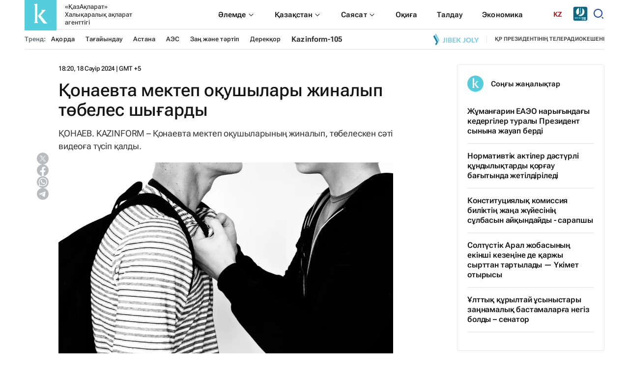

--- FILE ---
content_type: text/html; charset=utf-8
request_url: https://kaz.inform.kz/news/konaevta-mektep-okushilari-zhinalip-tobeles-shigardi-1b99ea/
body_size: 37371
content:

<!DOCTYPE html>
<html lang="kk">
    <head>
        <meta charset="UTF-8" />
        <meta http-equiv="X-UA-Compatible" content="IE=edge" />
        <meta name="viewport" content="width=device-width, initial-scale=1.0" />
        <link rel="apple-touch-icon" sizes="512x512" href="/static/img/favicon16x16.svg">
        <link rel="apple-touch-icon" sizes="180x180" href="/static/img/favicon16x16.svg">
        <link rel="icon" type="image/svg" sizes="32x32" href="/static/img/favicon16x16.svg">
        <link rel="icon" type="image/svg" sizes="16x16" href="/static/img/favicon16x16.svg">
        <link rel="shortcut icon" href="/static/img/favicon.svg">
        <meta name="robots" content="index, follow">

        
        <title>Қонаевта мектеп оқушылары жиналып төбелес шығарды</title>
        <meta name="description" content="ҚОНАЕВ. KAZINFORM &amp;ndash; Қонаевта мектеп оқушыларының жиналып, төбелескен сәті видеоға түсіп қалды.">

        <meta name="twitter:card" content="summary_large_image">
        <meta name="twitter:site" content="@KazAkparat">
        <meta name="twitter:title" content="Қонаевта мектеп оқушылары жиналып төбелес шығарды">
        <meta name="twitter:description" content="ҚОНАЕВ. KAZINFORM &amp;ndash; Қонаевта мектеп оқушыларының жиналып, төбелескен сәті видеоға түсіп қалды.">
        <meta name="twitter:creator" content="@KazAkparat">
        <meta name="twitter:image:src" content="https://img.inform.kz/kazinform-photobank/media/2023-10-30/09fee17e-c40f-4306-919b-a1223de11f0c.jpeg">
        <meta name="twitter:domain" content="kaz.inform.kz">

        <meta property="og:site_name" content="kaz.inform.kz">
        <meta property="og:url" content="https://kaz.inform.kz/news/konaevta-mektep-okushilari-zhinalip-tobeles-shigardi-1b99ea/">
        <meta property="og:title" content="Қонаевта мектеп оқушылары жиналып төбелес шығарды">
        <meta property="og:description" content="ҚОНАЕВ. KAZINFORM &amp;ndash; Қонаевта мектеп оқушыларының жиналып, төбелескен сәті видеоға түсіп қалды.">
        <meta property="og:locale" content="kk_kz">
        <meta property="og:image" content="https://img.inform.kz/kazinform-photobank/media/2023-10-30/09fee17e-c40f-4306-919b-a1223de11f0c.jpeg">
        <meta property="og:type" content="article">
        <meta property="og:updated_time" content="2024-04-18T13:06:45.079517+00:00">

        <meta property="fb:page_id" content="KazakparatKZ">
        <meta name="telegram:channel" content="@QazAqparat_kz">

        <meta name="robots" content="max-image-preview:large">

        <link href="https://kaz.inform.kz/amp/konaevta-mektep-okushilari-zhinalip-tobeles-shigardi-1b99ea/" rel="amphtml">

        <meta name="analytics:title" content="Қонаевта мектеп оқушылары жиналып төбелес шығарды">
        <meta name="analytics:site_domain" content="https://kaz.inform.kz/">
        <meta name="analytics:article_id" content="konaevta-mektep-okushilari-zhinalip-tobeles-shigardi-1b99ea">
        <meta name="analytics:author" content="https://kaz.inform.kz/">
        <meta name="analytics:isscroll" content="0">
        <meta name="article:published_time" property="2024-04-18T18:20:00+00:00" content="2024-04-18T18:20:00+00:00">
        <meta property="article:modified_time" content="2024-04-18T13:06:45.079517+00:00">
        <meta name="article:section" content="News">
        <link rel="canonical" href="https://kaz.inform.kz/news/konaevta-mektep-okushilari-zhinalip-tobeles-shigardi-1b99ea/">
        <meta name="referrer" content="origin" />

        <script type="application/ld+json">
            {
                "@context": "https://schema.org",
                "@type": "NewsMediaOrganization",
                "name": "«ҚазАқпарат» ХАА",
                "legalName": "«ҚазАқпарат» Халықаралық ақпарат агенттігі",
                "url": "https://kaz.inform.kz/",
                "logo": "https://kaz.inform.kz/static/img/favicon16x16.svg",
                 "sameAs": [
                    "https://www.facebook.com/KazakparatKZ/",
                    "https://twitter.com/KazAkparat/",
                    "https://instagram.com/qazaqparat_kz?igshid=YmMyMTA2M2Y=/",
                    "https://www.youtube.com/user/kazinform/",
                    "https://t.me/QazAqparat_kz/"
                ],
                "foundingDate": "1920",
                "address": {
                    "@type":"PostalAddress",
                    "streetAddress":"ул.Акмешит, 3",
                    "addressLocality":"г. Астана",
                    "postalCode":"010000",
                    "addressCountry":"KZ"
                },
                "contactPoint": [
                    {
                        "@type":"ContactPoint",
                        "email":"rusred@inform.kz",
                        "telephone":"+7(7172) 954-045",
                        "contactType":"headquoters",
                        "areaServed":"KZ",
                        "availableLanguage":["ru-KZ", "en-KZ", "kz-KZ", "ar-KZ", "oz-KZ", "cn-KZ", "qz-KZ"]
                    }
                ]
            }
        </script>
        <script type="application/ld+json">
	            {
		            "@context": "https://schema.org",
		            "@type": "NewsArticle",
		            "mainEntityOfPage":{
		                "@type":"WebPage",
		                "@id":"https://kaz.inform.kz/news/konaevta-mektep-okushilari-zhinalip-tobeles-shigardi-1b99ea/"
		            },
                    "headline": "Қонаевта мектеп оқушылары жиналып төбелес шығарды",
                    "datePublished": "2024-04-18T18:20:00+00:00",
                    "dateModified": "2024-04-18T18:20:00+00:00",
                    "description": "ҚОНАЕВ. KAZINFORM &amp;ndash; Қонаевта мектеп оқушыларының жиналып, төбелескен сәті видеоға түсіп қалды.",
                    "author": {
                        "@type": "Person",
                        "knowsAbout": "2008 жылы Әл-Фараби атындағы Қазақ ұлттық университетінің журналистика факультетін тәмамдаған. «Қазақстан» ұлттық арнасының Алматы қалалық филиалында, «Аягөз жаңалықтары», «Алматы ақшамы» газеттерінде қызмет атқарды. Мақалалары республикалық, облыстық, аудандық газет беттерінде жарияланды. 2021 жылдан бері «KAZINFORM» ХАА-де жұмыс істейді.",
                        "image": "https://img.inform.kz/kazinform-photobank/media/2024-01-29/f92ef798-f1ac-48a9-889e-8011dd03e4ae.jpeg",
                        "url": "https://kaz.inform.kz/author/67c55a17-f4a5-4176-a746-e065af1b2bf2/",
                        "sameAs": [""],
                        "name": "Думан Арғынгелді"
                    },
                    "publisher": {
                        "@type": "Organization",
                        "name": "«ҚазАқпарат» ХАА",
                        "logo": {
                            "@type": "ImageObject",
                            "url": "https://kaz.inform.kz/static/img/favicon16x16.svg",
                            "width": 95,
                            "height": 60
                            }
                        },
                        "image": {
                            "@type": "ImageObject",
                            "url": "https://img.inform.kz/kazinform-photobank/media/2023-10-30/09fee17e-c40f-4306-919b-a1223de11f0c.jpeg"
                        },
                        "speakable": {
                          "@type": "SpeakableSpecification",
                          "cssSelector": ["article-text"]
                        }
                }
        </script>
        <script type="application/ld+json">
                {
                    "@context": "https://schema.org",
                    "@type":"BreadcrumbList",
                    "itemListElement":
                [{
                        "@type": "ListItem",
                        "position": 1,
                        "item": {
                          "@id": "/",
                          "name": "Басты Бет"
                        }
                      },
                    {
                    "@type": "ListItem",
                    "position": 2,
                    "item": {
                        "@id": "https://kaz.inform.kz/lenta/",
                        "name": "Барлық жаңалықтар"
                        }
                    },
                     {
                    "@type": "ListItem",
                    "position": 3,
                    "item": {
                      "@id": "https://kaz.inform.kz/news/konaevta-mektep-okushilari-zhinalip-tobeles-shigardi-1b99ea/",
                      "name": "Қонаевта мектеп оқушылары жиналып төбелес шығарды"
                        }
                      }
                  ]
                }
        </script>


        <link rel="preconnect" href="https://mc.webvisor.org/">
        <link rel="preconnect" href="https://mc.yandex.ru/metrika/">
        <link rel="preconnect" href="https://www.googletagmanager.com/">
        <link rel="preconnect" href="https://an.inform.kz/">
        <link rel="preconnect" href="https://img.inform.kz/">

        <link rel="preload" href="/static/css/main.css?v=1.39" as="style">
        <link rel="stylesheet" href="/static/css/main.css?v=1.39">
        <!-- Google Tag Manager -->
            <script>(function(w,d,s,l,i){w[l]=w[l]||[];w[l].push({'gtm.start':
            new Date().getTime(),event:'gtm.js'});var f=d.getElementsByTagName(s)[0],
            j=d.createElement(s),dl=l!='dataLayer'?'&l='+l:'';j.async=true;j.src=
            'https://www.googletagmanager.com/gtm.js?id='+i+dl;f.parentNode.insertBefore(j,f);
            })(window,document,'script','dataLayer','GTM-MM235MG');</script>
        <!-- End Google Tag Manager -->
        <!-- Google Tag Manager (noscript) -->
            <noscript><iframe src="https://www.googletagmanager.com/ns.html?id=GTM-MM235MG"
            height="0" width="0" style="display:none;visibility:hidden"></iframe></noscript>
        <!-- End Google Tag Manager (noscript) -->
        <!-- Yandex.Metrika counter --> <script type="text/javascript" > (function(m,e,t,r,i,k,a){m[i]=m[i]||function(){(m[i].a=m[i].a||[]).push(arguments)}; m[i].l=1*new Date(); for (var j = 0; j < document.scripts.length; j++) {if (document.scripts[j].src === r) { return; }} k=e.createElement(t),a=e.getElementsByTagName(t)[0],k.async=1,k.src=r,a.parentNode.insertBefore(k,a)}) (window, document, "script", "https://mc.webvisor.org/metrika/tag_ww.js", "ym"); ym(381728, "init", { clickmap:true, trackLinks:true, accurateTrackBounce:true }); </script> <noscript><div><img src="https://mc.yandex.ru/watch/381728" style="position:absolute; left:-9999px;" alt="" /></div></noscript> <!-- /Yandex.Metrika counter -->
    </head>
    <body>
        
        <a
          href="#"
          class="left-banner"
          style="display: none"
          data-device="desktop"
          data-key="C1"
        >
        </a>
        <a
          href="#"
          class="right-banner"
          style="display: none"
          data-device="desktop"
          data-key="C2"
        >
        </a>
         
        <header class="header">
            <div class="container">
                <div class="search_block" id="search_block">
                    <form action="/search_results/" class="header-search">
                        <button class="icon_btn" type="submit">
                            <svg width="17" height="17" viewBox="0 0 17 17" fill="none" xmlns="http://www.w3.org/2000/svg">
                                <path
                                    d="M14.1667 14.1667L11.3236 11.3185L14.1667 14.1667ZM12.8991 7.51206C12.8991 8.9408 12.3316 10.311 11.3213 11.3213C10.311 12.3316 8.9408 12.8991 7.51206 12.8991C6.08332 12.8991 4.7131 12.3316 3.70283 11.3213C2.69256 10.311 2.125 8.9408 2.125 7.51206C2.125 6.08332 2.69256 4.7131 3.70283 3.70283C4.7131 2.69256 6.08332 2.125 7.51206 2.125C8.9408 2.125 10.311 2.69256 11.3213 3.70283C12.3316 4.7131 12.8991 6.08332 12.8991 7.51206V7.51206Z"
                                    stroke="#333333"
                                    stroke-width="2"
                                    stroke-linecap="round"
                                ></path>
                            </svg>
                        </button>
                        <input type="text" name="q" placeholder="Жаңалықтарды іздеу" /> <button class="text_btn" type="submit">Табу</button>
                    </form>
                    <div class="search_close" id="search_close">
                        <svg xmlns="http://www.w3.org/2000/svg" width="24" height="24" viewBox="0 0 24 24" fill="none"><path d="M1 1L12 12M23 23L12 12M12 12L1 23L23 1" stroke="black"></path></svg>
                    </div>
                </div>
                <div class="header__wrapper">
                    <div class="header__wrapper-top">
                        <div class="header__wrapper-logo">
                          <a href="/">
                        <!--   <img src="/static/img/logo_ny.jpg" style="
                                   width: 65px;
    height: 65px;
                                        ">-->
			     <svg xmlns="http://www.w3.org/2000/svg" width="65" height="65" viewBox="0 0 65 65" fill="none">
                                <rect width="65" height="65" rx="1" fill="#54CEDD"/>
                                <path fill-rule="evenodd" clip-rule="evenodd" d="M27 35.272L37.0276 48.7483C37.4273 49.3391 37.9251 49.8565 38.4993 50.2777C38.9608 50.6094 39.4941 50.8258 40.0551 50.9091C40.7168 50.9951 41.3848 51.0201 42.051 50.984C42.8208 50.9482 43.7427 50.9091 44.836 50.87L47 50.8147C46.0789 50.1722 45.2132 49.4526 44.4122 48.6636C43.7343 47.9852 43.0971 47.267 42.5038 46.5125L34.925 36.935C34.6014 36.5152 34.249 36.1149 33.906 35.7505C33.5632 35.386 33.175 35.0149 32.7577 34.6407L43.0731 23H33.7832C34.1357 23.2301 34.45 23.5145 34.7147 23.8429C34.9565 24.1395 35.0901 24.5104 35.0931 24.8939C35.0458 25.377 34.8933 25.8436 34.6467 26.2608C34.3611 26.8001 34.0367 27.3179 33.6763 27.8099C33.3753 28.232 33.0513 28.6373 32.7059 29.0237L27 35.272Z" fill="white"/>
                                <path fill-rule="evenodd" clip-rule="evenodd" d="M19.0062 10.894C19.4699 11.214 19.8759 11.6141 20.2062 12.0764C20.4698 12.4757 20.6586 12.9218 20.7629 13.392C20.866 13.8557 20.9148 14.3303 20.9082 14.8058V46.0881C20.915 46.5647 20.8662 47.0404 20.7629 47.5052C20.657 47.9718 20.466 48.4139 20.2 48.808C19.8719 49.2749 19.4656 49.6785 19 50H28C27.5344 49.6785 27.1281 49.2749 26.8 48.808C26.534 48.4139 26.343 47.9718 26.2371 47.5052C26.1338 47.0404 26.085 46.5647 26.0917 46.0881V10C25.6766 10.306 25.216 10.5415 24.7278 10.6974C24.2307 10.8336 23.7177 10.8997 23.2031 10.894H19.0062Z" fill="white"/>
                            </svg>
                            <span> «ҚазАқпарат» Халықаралық ақпарат агенттігі </span>
                          </a>
                        </div>
                        <div class="header__wrapper-navSearch">
                            <ul class="header__nav">
                                <li class="drop__btn">
                                    <a class="header__nav-item" href="/category/alem-zhanalyktary_s10038/">
                                        <span> Әлемде </span>
                                        <div class="drop__icon">
                                            <svg xmlns="http://www.w3.org/2000/svg" width="16" height="17" viewBox="0 0 16 17" fill="none">
                                                <path d="M3.38 6.50004L4.09 5.79004L8 9.75004L11.91 5.83004L12.62 6.50004L7.99999 11.17L3.38 6.50004Z" fill="#1A1A18" />
                                            </svg>
                                        </div>
                                    </a>
                                    <div class="drop__block">
                                        <ul class="drop__menu">
                                            <li>
                                                <a href="/category/ortalyk-aziya_c211/"> <span> Орталық Азия </span> </a>
                                            </li>
                                            <li><a href="/category/euraziya_c212/"> Еуразия </a></li>
                                            <li><a href="/category/tayau-shygys_c213/"> Таяу Шығыс </a></li>
                                            <li><a href="/category/amerika_c214/"> Америка </a></li>
                                            <li><a href="/category/afrika_c215/"> Африка </a></li>
                                        </ul>
                                    </div>
                                </li>
                                
                                <li class="drop__btn">
                                    <a class="header__nav-item" href="/category/onirler_c231/">
                                        <span> Қазақстан </span>
                                        <div class="drop__icon">
                                            <svg xmlns="http://www.w3.org/2000/svg" width="16" height="17" viewBox="0 0 16 17" fill="none">
                                                <path d="M3.38 6.50004L4.09 5.79004L8 9.75004L11.91 5.83004L12.62 6.50004L7.99999 11.17L3.38 6.50004Z" fill="#1A1A18" />
                                            </svg>
                                        </div>
                                    </a>
                                    <div class="drop__block">
                                        <ul class="drop__menu">
                                            <li><a href="/category/onirler_c231/"> <span> Өңірлер </span> </a></li>
                                            <li><a href="/category/kurilis/"> Құрылыс </a></li>
                                            <li><a href="/category/auil-sharuashiligi/"> Ауыл шаруашылығы </a></li>
                                            <li><a href="/category/kogam_s10554/"> Қоғам </a></li>
                                            <li><a href="/category/zan-zhane-kukyk_s10557/"> Заң және құқық </a></li>
                                            <li><a href="/category/madeniet_s10030/"> Мәдениет </a></li>
                                            <li><a href="/category/sport_s10031/"> Спорт </a></li>
                                            <li><a href="/category/karuly-kushter_c234/"> Қарулы күштер </a></li>
                                            <li><a href="/category/ekologiya_s10034/"> Экология </a></li>
                                            <li><a href="/category/densaulik/"> Денсаулық </a></li>
                                            <li><a href="/category/bilim_c2311/"> Білім </a></li>
                                            <li><a href="/category/kilmis/"> Қылмыс </a></li>
                                        </ul>
                                    </div>
                                </li>
                                <li class="drop__btn">
                                    <a class="header__nav-item" href="/category/sayasat_s25664/">
                                        <span> Саясат </span>
                                        <div class="drop__icon">
                                            <svg xmlns="http://www.w3.org/2000/svg" width="16" height="17" viewBox="0 0 16 17" fill="none">
                                                <path d="M3.38 6.50004L4.09 5.79004L8 9.75004L11.91 5.83004L12.62 6.50004L7.99999 11.17L3.38 6.50004Z" fill="#1A1A18" />
                                            </svg>
                                        </div>
                                    </a>
                                    <div class="drop__block">
                                        <ul class="drop__menu">
                                            <li><a href="/category/prezident_c241/"> <span> Президент </span> </a></li>
                                            <li><a href="/category/ukimet_s10027/"> Үкімет </a></li>
                                            <li><a href="/category/parlament_s10028/"> Парламент </a></li>
                                            <li><a href="/category/halykaralyk-katynastar_c244/"> Халықаралық қатынастар </a></li>
                                        </ul>
                                    </div>
                                </li>
                                <li><a class="header__nav-item" href="/category/okiga_s10032/"> Оқиға </a></li>
                                <li><a class="header__nav-item" href="/category/taldau_s10037/">Талдау</a></li>
                                <li><a class="header__nav-item" href="/category/ekonomika_s10556/">Экономика</a></li>
                            </ul>
                            <div class="header_language">
                                <div class="header_language-btn">KZ</div>
                                <ul class="header_language-list">
                                    <li><a class="active" href="https://kaz.inform.kz/">kz</a></li>
                                    <li><a href="https://qz.inform.kz/">qz</a></li>
                                    <li><a href="https://www.inform.kz/">ру</a></li>
                                    <li><a href="https://en.inform.kz/">en</a></li>
                                    <li><a href="https://cn.inform.kz/">中文</a></li>
                                    <li><a href="https://oz.inform.kz/">ўз</a></li>
                                    <li><a href="https://ar.inform.kz/">ق ز</a></li>
                                </ul>
                            </div>
                            <div class="header_jjfm" style="margin-right: 10px;">
                                <a href="https://jjfm.kz/kk/" target="_blank">
                                  <svg xmlns="http://www.w3.org/2000/svg" xml:space="preserve" width="30" height="30" version="1.1" style="shape-rendering:geometricPrecision; text-rendering:geometricPrecision; image-rendering:optimizeQuality; fill-rule:evenodd; clip-rule:evenodd" viewBox="0 0 21000 21000" xmlns:xlink="http://www.w3.org/1999/xlink">
                                    <g>
                                      <path fill="#FEFEFE" d="M10420.02 1913.9c3289.13,0 5955.49,2666.33 5955.49,5955.45 0,3289.13 -2666.36,5955.46 -5955.49,5955.46 -3289.1,0 -5955.45,-2666.33 -5955.45,-5955.46 0,-3289.12 2666.35,-5955.45 5955.45,-5955.45z"/>
                                      <path fill="#0D6781" d="M2849.88 527.93l15299.15 0c1281.31,0 2329.63,1048.32 2329.63,2329.63l0 15299.15c0,1281.3 -1048.32,2329.63 -2329.63,2329.63l-15299.15 0c-1281.3,0 -2329.63,-1048.33 -2329.63,-2329.63l0 -15299.15c0,-1281.31 1048.33,-2329.63 2329.63,-2329.63zm10430.12 7398.79c9.7,-1875.19 30.36,-3543.06 25.27,-5268.01 1830.84,1015.96 3070.24,2968.39 3070.24,5210.64 0,3289.13 -2666.36,5955.46 -5955.49,5955.46 -995.94,0 -1934.67,-244.77 -2759.6,-677.05 920.4,-390.06 1644.88,-915.34 2173.6,-1575.92 551.04,-688.6 833.53,-1532.34 847.74,-2531.5l438.73 -273.04 -0.29 208.41c-1.39,1030.72 -284.13,1898.45 -848.41,2603.42 -241.71,302.3 -524.59,576.22 -848.35,821.69 208.81,-57.96 424.49,-130.65 647.18,-218.08 1009.9,-396.91 1797,-947.6 2361.06,-1652.55 564.27,-705.03 847.01,-1572.73 848.32,-2603.47zm-2143.88 -5969.82l-6.57 4884.68 -443.48 -276.01 7.15 -4645.19c149.09,6.83 296.81,19 442.9,36.52zm-2585.23 256.62c-23.76,59.21 -29.26,139.62 -11.71,252.89l-9.43 7124.43c-0.61,478.29 -125.99,856.69 -376.2,1135.73 -249.97,278.72 -630.24,518.19 -1140.68,718.77 -138.1,54.21 -295.01,110.56 -470.36,168.81 -123.55,41.1 -350.21,112.27 -547.71,172.53 -11.79,3.46 -26.61,10.24 -42.47,20.1 -925.79,-1049.66 -1487.76,-2427.8 -1487.76,-3937.43 0,-2636.13 1712.94,-4871.87 4086.32,-5655.83z"/>
                                      <path fill="#FEFEFE" fill-rule="nonzero" d="M12828.32 18116.97c45.93,0 83.6,-5.03 112.99,-15.06 29.42,-10.04 53.46,-23.68 72.11,-40.91 18.68,-17.2 33.73,-37.3 45.2,-60.26 11.5,-22.97 21.55,-47.35 30.15,-73.18l159.27 0 0 1506.65 -236.76 0 0 -1149.37 -182.96 0 0 -167.87zm923.35 970.7c0,54.53 11.12,92.93 33.36,115.17 22.24,22.24 52.01,33.35 89.34,33.35 37.29,0 67.06,-11.11 89.3,-33.35 22.24,-22.24 33.36,-60.64 33.36,-115.17l0 -813.57c0,-54.53 -11.12,-92.93 -33.36,-115.17 -22.24,-22.24 -52.01,-33.36 -89.3,-33.36 -37.33,0 -67.1,11.12 -89.34,33.36 -22.24,22.24 -33.36,60.64 -33.36,115.17l0 813.57zm-236.76 -798.51c0,-121.97 30.84,-215.59 92.55,-280.89 61.71,-65.28 150.67,-97.94 266.91,-97.94 116.2,0 205.19,32.66 266.87,97.94 61.71,65.3 92.55,158.92 92.55,280.89l0 783.45c0,121.97 -30.84,215.59 -92.55,280.89 -61.68,65.28 -150.67,97.94 -266.87,97.94 -116.24,0 -205.2,-32.66 -266.91,-97.94 -61.71,-65.3 -92.55,-158.92 -92.55,-280.89l0 -783.45zm1018.05 -172.19c45.92,0 83.6,-5.03 112.99,-15.06 29.42,-10.04 53.46,-23.68 72.11,-40.91 18.67,-17.2 33.73,-37.3 45.2,-60.26 11.49,-22.97 21.54,-47.35 30.14,-73.18l159.27 0 0 1506.65 -236.76 0 0 -1149.37 -182.95 0 0 -167.87zm705.96 1317.24l0 -228.16 228.16 0 0 204.47 -103.32 238.93 -96.86 0 62.43 -215.24 -90.41 0zm344.4 -488.58l430.46 -1018.07 258.27 0 0 1018.07 111.92 0 0 215.22 -111.92 0 0 273.36 -232.44 0 0 -273.36 -456.29 0 0 -215.22zm456.29 0l0 -566.07 -238.91 566.07 238.91 0zm688.73 -348.68l305.62 0 0 215.22 -305.62 0 0 622.04 -236.76 0 0 -1506.65 626.33 0 0 215.24 -389.57 0 0 454.15zm1005.13 400.34l161.44 -1069.73 329.31 0 0 1506.65 -223.85 0 0 -1080.48 -163.58 1080.48 -223.84 0 -176.5 -1065.42 0 1065.42 -206.62 0 0 -1506.65 329.31 0 174.33 1069.73z"/>
                                      <path fill="#85D7E3" fill-rule="nonzero" d="M2230.2 17366.74c18.91,2.12 38.87,3.16 59.88,3.16 21.01,0 40.97,0 59.89,0 54.63,0 101.39,-13.66 140.24,-40.96 38.88,-27.34 58.31,-84.06 58.31,-170.74l0 -1685.64 346.7 0 0 1657.8c0,111.36 -13.67,202.78 -40.97,274.22 -27.33,71.43 -64.1,127.62 -110.32,168.62 -46.22,40.97 -99.27,69.85 -159.16,86.65 -59.88,16.83 -122.4,25.22 -187.54,25.22 -31.51,0 -59.88,0 -85.1,0 -25.21,0 -52.51,-2.09 -81.93,-6.3l0 -312.03zm901.4 -1894.18l346.7 0 0 2206.21 -346.7 0 0 -2206.21zm1122.04 0c180.68,0 311.49,42.04 392.38,126.07 80.9,84.05 121.33,211.17 121.33,381.37l0 78.78c0,113.47 -17.85,206.96 -53.56,280.51 -35.72,73.53 -92.47,128.16 -170.21,163.88 94.56,35.72 161.26,94.02 200.14,174.92 38.87,80.89 58.3,180.19 58.3,297.85l0 179.63c0,170.2 -44.13,299.94 -132.37,389.25 -88.26,89.31 -219.58,133.95 -393.96,133.95l-545.25 0 0 -2206.21 523.2 0zm-176.5 1213.41l0 677.64 198.55 0c58.84,0 103.48,-15.78 133.95,-47.29 30.46,-31.52 45.68,-88.24 45.68,-170.18l0 -192.28c0,-102.95 -17.31,-173.34 -51.98,-211.14 -34.67,-37.84 -91.93,-56.75 -171.78,-56.75l-154.42 0zm0 -898.22l0 583.05 135.5 0c65.14,0 116.1,-16.8 152.87,-50.42 36.76,-33.63 55.17,-94.56 55.17,-182.8l0 -122.91c0,-79.85 -14.2,-137.64 -42.55,-173.36 -28.38,-35.72 -73.02,-53.56 -133.95,-53.56l-167.04 0zm1279.59 614.56l475.9 0 0 315.19 -475.9 0 0 646.11 598.81 0 0 315.16 -945.51 0 0 -2206.21 945.51 0 0 315.19 -598.81 0 0 614.56zm1266.99 397.13l-107.15 201.71 0 677.62 -346.7 0 0 -2206.21 346.7 0 0 961.29 453.83 -961.29 346.7 0 -482.2 983.34 482.2 1222.87 -356.13 0 -337.25 -879.33zm1244.92 567.3c18.92,2.12 38.88,3.16 59.89,3.16 21.01,0 40.97,0 59.88,0 54.64,0 101.4,-13.66 140.25,-40.96 38.88,-27.34 58.3,-84.06 58.3,-170.74l0 -1685.64 346.7 0 0 1657.8c0,111.36 -13.66,202.78 -40.97,274.22 -27.33,71.43 -64.09,127.62 -110.31,168.62 -46.22,40.97 -99.28,69.85 -159.16,86.65 -59.89,16.83 -122.4,25.22 -187.54,25.22 -31.51,0 -59.89,0 -85.1,0 -25.21,0 -52.52,-2.09 -81.94,-6.3l0 -312.03zm1219.73 -195.39c0,79.83 16.29,136.04 48.85,168.6 32.58,32.58 76.18,48.87 130.81,48.87 54.61,0 98.23,-16.29 130.79,-48.87 32.55,-32.56 48.84,-88.77 48.84,-168.6l0 -1191.35c0,-79.85 -16.29,-136.06 -48.84,-168.62 -32.56,-32.58 -76.18,-48.85 -130.79,-48.85 -54.63,0 -98.23,16.27 -130.81,48.85 -32.56,32.56 -48.85,88.77 -48.85,168.62l0 1191.35zm-346.7 -1169.3c0,-178.58 45.18,-315.69 135.53,-411.3 90.35,-95.6 220.63,-143.4 390.83,-143.4 170.18,0 300.45,47.8 390.8,143.4 90.36,95.61 135.53,232.72 135.53,411.3l0 1147.23c0,178.61 -45.17,315.69 -135.53,411.3 -90.35,95.6 -220.62,143.4 -390.8,143.4 -170.2,0 -300.48,-47.8 -390.83,-143.4 -90.35,-95.61 -135.53,-232.69 -135.53,-411.3l0 -1147.23zm1276.46 -529.49l346.7 0 0 1891.05 570.46 0 0 315.16 -917.16 0 0 -2206.21zm1393.06 1475l-438.09 -1475 362.45 0 264.76 1005.4 264.73 -1005.4 330.95 0 -438.1 1475 0 731.21 -346.7 0 0 -731.21z"/>
                                      <path fill="#FEFEFE" fill-rule="nonzero" d="M13548.06 17678.77c-4.18,-14.71 -8.39,-28.38 -12.6,-40.97 -4.2,-12.62 -7.87,-28.38 -11.04,-47.27 -3.13,-18.91 -5.25,-43.08 -6.29,-72.5 -1.05,-29.42 -1.58,-66.19 -1.58,-110.32l0 -346.67c0,-102.97 -17.85,-175.45 -53.57,-217.47 -35.71,-42.04 -93.51,-63.05 -173.36,-63.05l-119.75 0 0 898.25 -346.69 0 0 -2206.21 523.19 0c180.68,0 311.49,42.04 392.39,126.07 80.89,84.05 121.32,211.17 121.32,381.37l0 173.34c0,226.92 -75.64,376.09 -226.92,447.55 88.26,35.72 148.66,94.03 181.24,174.92 32.55,80.89 48.85,179.12 48.85,294.69l0 340.37c0,54.64 2.09,102.44 6.29,143.41 4.21,40.97 14.71,82.48 31.51,124.49l-352.99 0zm-378.19 -1891.02l0 677.61 135.51 0c65.13,0 116.1,-16.82 152.86,-50.42 36.76,-33.63 55.17,-94.56 55.17,-182.8l0 -217.47c0,-79.85 -14.2,-137.64 -42.55,-173.36 -28.37,-35.72 -73.01,-53.56 -133.95,-53.56l-167.04 0zm2042.31 1891.02l-349.83 0 -59.89 -400.26 -425.48 0 -59.88 400.26 -318.33 0 353 -2206.21 507.41 0 353 2206.21zm-791.09 -699.7l334.1 0 -167.04 -1115.68 -167.06 1115.68zm951.83 -1506.51l548.41 0c174.38,0 304.13,46.22 389.23,138.69 85.1,92.44 127.65,227.97 127.65,406.56l0 1115.71c0,178.59 -42.55,314.12 -127.65,406.59 -85.1,92.44 -214.85,138.66 -389.23,138.66l-548.41 0 0 -2206.21zm346.7 315.19l0 1575.86 195.39 0c54.63,0 97.72,-15.78 129.23,-47.29 31.51,-31.52 47.27,-87.2 47.27,-167.04l0 -1147.23c0,-79.85 -15.76,-135.53 -47.27,-167.04 -31.51,-31.51 -74.6,-47.26 -129.23,-47.26l-195.39 0zm939.22 -315.19l346.69 0 0 2206.21 -346.69 0 0 -2206.21zm917.16 1698.79c0,79.83 16.29,136.04 48.84,168.6 32.59,32.58 76.18,48.87 130.82,48.87 54.61,0 98.23,-16.29 130.78,-48.87 32.56,-32.56 48.85,-88.77 48.85,-168.6l0 -1191.35c0,-79.85 -16.29,-136.06 -48.85,-168.62 -32.55,-32.58 -76.17,-48.85 -130.78,-48.85 -54.64,0 -98.23,16.27 -130.82,48.85 -32.55,32.56 -48.84,88.77 -48.84,168.62l0 1191.35zm-346.7 -1169.3c0,-178.58 45.17,-315.69 135.53,-411.3 90.35,-95.6 220.63,-143.4 390.83,-143.4 170.17,0 300.45,47.8 390.8,143.4 90.35,95.61 135.53,232.72 135.53,411.3l0 1147.23c0,178.61 -45.18,315.69 -135.53,411.3 -90.35,95.6 -220.63,143.4 -390.8,143.4 -170.2,0 -300.48,-47.8 -390.83,-143.4 -90.36,-95.61 -135.53,-232.69 -135.53,-411.3l0 -1147.23z"/>
                                      <path fill="#85D7E3" fill-rule="nonzero" d="M9975.35 9082.71l2058.53 -1281.09 -2058.53 -1281.11 0 2562.2zm1029.27 -640.55m0 -1281.09m-1029.27 640.55"/>
                                    </g>
                                  </svg>
                                </a>
                            </div>
                            <div class="header__searchBtn" id="searchBtn">
                                <svg xmlns="http://www.w3.org/2000/svg" width="24" height="24" viewBox="0 0 24 24" fill="none">
                                    <path
                                        d="M11 2C15.968 2 20 6.032 20 11C20 15.968 15.968 20 11 20C6.032 20 2 15.968 2 11C2 6.032 6.032 2 11 2ZM11 18C14.8675 18 18 14.8675 18 11C18 7.1325 14.8675 4 11 4C7.1325 4 4 7.1325 4 11C4 14.8675 7.1325 18 11 18ZM19.4853 18.0711L22.3137 20.8995L20.8995 22.3137L18.0711 19.4853L19.4853 18.0711Z"
                                        fill="#1745B0"
                                    />
                                </svg>
                            </div>
                        </div>
                    </div>
                    <div class="header__wrapper-bottom">
                        <div class="header__tags">
                            <span> Тренд: </span>
                            <ul class="header__tags-list">
                                <li><a href="/tag/akorda_t207/"> Ақорда </a></li>
                                <li><a href="/tag/tagayyndau_t219/"> Тағайындау </a></li>
<!--                                <li><a href="/tag/okiga_t301/"> Оқиға </a></li>-->
                                <li><a href="/tag/astana_t251/"> Астана </a></li>
                                <li><a href="/tag/aes_t11372/"> АЭС</a></li>
                                <li><a href="/tag/zan-zhane-tartp/"> Заң және тәртіп</a></li>
<!--                                <li><a href="/tag/elshlk/"> Елшілік </a></li>-->
<!--                                <li><a href="/tag/zhoshi-ulisi/"> Жошы ұлысы </a></li>-->
                                <li><a href="/persons/"> Дерекқор </a></li>
                                <li><a href="/tag/kazinform-105/"> <strong style="font-size: 15px;">Kazinform-105</strong> </a></li>

                            </ul>
                        </div>
                        <div class="header__extra">
                            <a href="https://jjtv.kz/kk/live" class="header__extra-icon" aria-label="Jibek joly">
                                <svg width="92" height="24" viewBox="0 0 92 24" fill="none" xmlns="http://www.w3.org/2000/svg" xmlns:xlink="http://www.w3.org/1999/xlink">
                                    <rect width="92" height="24" fill="url(#pattern0)" />
                                    <defs>
                                        <pattern id="pattern0" patternContentUnits="objectBoundingBox" width="1" height="1"><use xlink:href="#image0_676_9098" transform="matrix(0.00592885 0 0 0.0227273 -0.00395257 0)" /></pattern>
                                        <image
                                            id="image0_676_9098"
                                            width="170"
                                            height="44"
                                            xlink:href="[data-uri]"
                                        />
                                    </defs>
                                </svg>
                            </a>
                            <a href="https://ptrk.kz/" class="header__extra-item"> ҚР президентінің телерадиокешені </a>
                        </div>
                    </div>
                </div>
            </div>
            <div class="headerMob__wrapper">
                <div class="headerMob__top">
                    <div class="headerMob__logo">
                      <a href="/">
			
                      <!--  <img src="/static/img/logo_ny.jpg" style="
    width: 50px;
    height: 50px;
">-->
                        <svg xmlns="http://www.w3.org/2000/svg" width="65" height="65" viewBox="0 0 65 65" fill="none">
                            <rect width="65" height="65" rx="1" fill="#54CEDD"/>
                            <path fill-rule="evenodd" clip-rule="evenodd" d="M27 35.272L37.0276 48.7483C37.4273 49.3391 37.9251 49.8565 38.4993 50.2777C38.9608 50.6094 39.4941 50.8258 40.0551 50.9091C40.7168 50.9951 41.3848 51.0201 42.051 50.984C42.8208 50.9482 43.7427 50.9091 44.836 50.87L47 50.8147C46.0789 50.1722 45.2132 49.4526 44.4122 48.6636C43.7343 47.9852 43.0971 47.267 42.5038 46.5125L34.925 36.935C34.6014 36.5152 34.249 36.1149 33.906 35.7505C33.5632 35.386 33.175 35.0149 32.7577 34.6407L43.0731 23H33.7832C34.1357 23.2301 34.45 23.5145 34.7147 23.8429C34.9565 24.1395 35.0901 24.5104 35.0931 24.8939C35.0458 25.377 34.8933 25.8436 34.6467 26.2608C34.3611 26.8001 34.0367 27.3179 33.6763 27.8099C33.3753 28.232 33.0513 28.6373 32.7059 29.0237L27 35.272Z" fill="white"/>
                            <path fill-rule="evenodd" clip-rule="evenodd" d="M19.0062 10.894C19.4699 11.214 19.8759 11.6141 20.2062 12.0764C20.4698 12.4757 20.6586 12.9218 20.7629 13.392C20.866 13.8557 20.9148 14.3303 20.9082 14.8058V46.0881C20.915 46.5647 20.8662 47.0404 20.7629 47.5052C20.657 47.9718 20.466 48.4139 20.2 48.808C19.8719 49.2749 19.4656 49.6785 19 50H28C27.5344 49.6785 27.1281 49.2749 26.8 48.808C26.534 48.4139 26.343 47.9718 26.2371 47.5052C26.1338 47.0404 26.085 46.5647 26.0917 46.0881V10C25.6766 10.306 25.216 10.5415 24.7278 10.6974C24.2307 10.8336 23.7177 10.8997 23.2031 10.894H19.0062Z" fill="white"/>
                        </svg>
                        <span>«ҚазАқпарат» <br> Халықаралық ақпарат агенттігі </span>
                      </a>
                    </div>
                    <div class="headerMob__top-right">
                        <div class="headerMob__search" id="searchBtnDesk" style="margin-left: 5px;">
                            <svg xmlns="http://www.w3.org/2000/svg" width="24" height="24" viewBox="0 0 24 24" fill="none">
                                <path
                                    d="M11 2C15.968 2 20 6.032 20 11C20 15.968 15.968 20 11 20C6.032 20 2 15.968 2 11C2 6.032 6.032 2 11 2ZM11 18C14.8675 18 18 14.8675 18 11C18 7.1325 14.8675 4 11 4C7.1325 4 4 7.1325 4 11C4 14.8675 7.1325 18 11 18ZM19.4853 18.0711L22.3137 20.8995L20.8995 22.3137L18.0711 19.4853L19.4853 18.0711Z"
                                    fill="#1A1A18"
                                />
                            </svg>
                        </div>
                        <div class="header_jjfm" style="margin: 0 8px; font-size: 0;">
                            <a href="https://jjfm.kz/kk/" target="_blank">
                              <svg xmlns="http://www.w3.org/2000/svg" xml:space="preserve" width="30" height="30" version="1.1" style="shape-rendering:geometricPrecision; text-rendering:geometricPrecision; image-rendering:optimizeQuality; fill-rule:evenodd; clip-rule:evenodd" viewBox="0 0 21000 21000" xmlns:xlink="http://www.w3.org/1999/xlink">
                                <g>
                                  <path fill="#FEFEFE" d="M10420.02 1913.9c3289.13,0 5955.49,2666.33 5955.49,5955.45 0,3289.13 -2666.36,5955.46 -5955.49,5955.46 -3289.1,0 -5955.45,-2666.33 -5955.45,-5955.46 0,-3289.12 2666.35,-5955.45 5955.45,-5955.45z"/>
                                  <path fill="#0D6781" d="M2849.88 527.93l15299.15 0c1281.31,0 2329.63,1048.32 2329.63,2329.63l0 15299.15c0,1281.3 -1048.32,2329.63 -2329.63,2329.63l-15299.15 0c-1281.3,0 -2329.63,-1048.33 -2329.63,-2329.63l0 -15299.15c0,-1281.31 1048.33,-2329.63 2329.63,-2329.63zm10430.12 7398.79c9.7,-1875.19 30.36,-3543.06 25.27,-5268.01 1830.84,1015.96 3070.24,2968.39 3070.24,5210.64 0,3289.13 -2666.36,5955.46 -5955.49,5955.46 -995.94,0 -1934.67,-244.77 -2759.6,-677.05 920.4,-390.06 1644.88,-915.34 2173.6,-1575.92 551.04,-688.6 833.53,-1532.34 847.74,-2531.5l438.73 -273.04 -0.29 208.41c-1.39,1030.72 -284.13,1898.45 -848.41,2603.42 -241.71,302.3 -524.59,576.22 -848.35,821.69 208.81,-57.96 424.49,-130.65 647.18,-218.08 1009.9,-396.91 1797,-947.6 2361.06,-1652.55 564.27,-705.03 847.01,-1572.73 848.32,-2603.47zm-2143.88 -5969.82l-6.57 4884.68 -443.48 -276.01 7.15 -4645.19c149.09,6.83 296.81,19 442.9,36.52zm-2585.23 256.62c-23.76,59.21 -29.26,139.62 -11.71,252.89l-9.43 7124.43c-0.61,478.29 -125.99,856.69 -376.2,1135.73 -249.97,278.72 -630.24,518.19 -1140.68,718.77 -138.1,54.21 -295.01,110.56 -470.36,168.81 -123.55,41.1 -350.21,112.27 -547.71,172.53 -11.79,3.46 -26.61,10.24 -42.47,20.1 -925.79,-1049.66 -1487.76,-2427.8 -1487.76,-3937.43 0,-2636.13 1712.94,-4871.87 4086.32,-5655.83z"/>
                                  <path fill="#FEFEFE" fill-rule="nonzero" d="M12828.32 18116.97c45.93,0 83.6,-5.03 112.99,-15.06 29.42,-10.04 53.46,-23.68 72.11,-40.91 18.68,-17.2 33.73,-37.3 45.2,-60.26 11.5,-22.97 21.55,-47.35 30.15,-73.18l159.27 0 0 1506.65 -236.76 0 0 -1149.37 -182.96 0 0 -167.87zm923.35 970.7c0,54.53 11.12,92.93 33.36,115.17 22.24,22.24 52.01,33.35 89.34,33.35 37.29,0 67.06,-11.11 89.3,-33.35 22.24,-22.24 33.36,-60.64 33.36,-115.17l0 -813.57c0,-54.53 -11.12,-92.93 -33.36,-115.17 -22.24,-22.24 -52.01,-33.36 -89.3,-33.36 -37.33,0 -67.1,11.12 -89.34,33.36 -22.24,22.24 -33.36,60.64 -33.36,115.17l0 813.57zm-236.76 -798.51c0,-121.97 30.84,-215.59 92.55,-280.89 61.71,-65.28 150.67,-97.94 266.91,-97.94 116.2,0 205.19,32.66 266.87,97.94 61.71,65.3 92.55,158.92 92.55,280.89l0 783.45c0,121.97 -30.84,215.59 -92.55,280.89 -61.68,65.28 -150.67,97.94 -266.87,97.94 -116.24,0 -205.2,-32.66 -266.91,-97.94 -61.71,-65.3 -92.55,-158.92 -92.55,-280.89l0 -783.45zm1018.05 -172.19c45.92,0 83.6,-5.03 112.99,-15.06 29.42,-10.04 53.46,-23.68 72.11,-40.91 18.67,-17.2 33.73,-37.3 45.2,-60.26 11.49,-22.97 21.54,-47.35 30.14,-73.18l159.27 0 0 1506.65 -236.76 0 0 -1149.37 -182.95 0 0 -167.87zm705.96 1317.24l0 -228.16 228.16 0 0 204.47 -103.32 238.93 -96.86 0 62.43 -215.24 -90.41 0zm344.4 -488.58l430.46 -1018.07 258.27 0 0 1018.07 111.92 0 0 215.22 -111.92 0 0 273.36 -232.44 0 0 -273.36 -456.29 0 0 -215.22zm456.29 0l0 -566.07 -238.91 566.07 238.91 0zm688.73 -348.68l305.62 0 0 215.22 -305.62 0 0 622.04 -236.76 0 0 -1506.65 626.33 0 0 215.24 -389.57 0 0 454.15zm1005.13 400.34l161.44 -1069.73 329.31 0 0 1506.65 -223.85 0 0 -1080.48 -163.58 1080.48 -223.84 0 -176.5 -1065.42 0 1065.42 -206.62 0 0 -1506.65 329.31 0 174.33 1069.73z"/>
                                  <path fill="#85D7E3" fill-rule="nonzero" d="M2230.2 17366.74c18.91,2.12 38.87,3.16 59.88,3.16 21.01,0 40.97,0 59.89,0 54.63,0 101.39,-13.66 140.24,-40.96 38.88,-27.34 58.31,-84.06 58.31,-170.74l0 -1685.64 346.7 0 0 1657.8c0,111.36 -13.67,202.78 -40.97,274.22 -27.33,71.43 -64.1,127.62 -110.32,168.62 -46.22,40.97 -99.27,69.85 -159.16,86.65 -59.88,16.83 -122.4,25.22 -187.54,25.22 -31.51,0 -59.88,0 -85.1,0 -25.21,0 -52.51,-2.09 -81.93,-6.3l0 -312.03zm901.4 -1894.18l346.7 0 0 2206.21 -346.7 0 0 -2206.21zm1122.04 0c180.68,0 311.49,42.04 392.38,126.07 80.9,84.05 121.33,211.17 121.33,381.37l0 78.78c0,113.47 -17.85,206.96 -53.56,280.51 -35.72,73.53 -92.47,128.16 -170.21,163.88 94.56,35.72 161.26,94.02 200.14,174.92 38.87,80.89 58.3,180.19 58.3,297.85l0 179.63c0,170.2 -44.13,299.94 -132.37,389.25 -88.26,89.31 -219.58,133.95 -393.96,133.95l-545.25 0 0 -2206.21 523.2 0zm-176.5 1213.41l0 677.64 198.55 0c58.84,0 103.48,-15.78 133.95,-47.29 30.46,-31.52 45.68,-88.24 45.68,-170.18l0 -192.28c0,-102.95 -17.31,-173.34 -51.98,-211.14 -34.67,-37.84 -91.93,-56.75 -171.78,-56.75l-154.42 0zm0 -898.22l0 583.05 135.5 0c65.14,0 116.1,-16.8 152.87,-50.42 36.76,-33.63 55.17,-94.56 55.17,-182.8l0 -122.91c0,-79.85 -14.2,-137.64 -42.55,-173.36 -28.38,-35.72 -73.02,-53.56 -133.95,-53.56l-167.04 0zm1279.59 614.56l475.9 0 0 315.19 -475.9 0 0 646.11 598.81 0 0 315.16 -945.51 0 0 -2206.21 945.51 0 0 315.19 -598.81 0 0 614.56zm1266.99 397.13l-107.15 201.71 0 677.62 -346.7 0 0 -2206.21 346.7 0 0 961.29 453.83 -961.29 346.7 0 -482.2 983.34 482.2 1222.87 -356.13 0 -337.25 -879.33zm1244.92 567.3c18.92,2.12 38.88,3.16 59.89,3.16 21.01,0 40.97,0 59.88,0 54.64,0 101.4,-13.66 140.25,-40.96 38.88,-27.34 58.3,-84.06 58.3,-170.74l0 -1685.64 346.7 0 0 1657.8c0,111.36 -13.66,202.78 -40.97,274.22 -27.33,71.43 -64.09,127.62 -110.31,168.62 -46.22,40.97 -99.28,69.85 -159.16,86.65 -59.89,16.83 -122.4,25.22 -187.54,25.22 -31.51,0 -59.89,0 -85.1,0 -25.21,0 -52.52,-2.09 -81.94,-6.3l0 -312.03zm1219.73 -195.39c0,79.83 16.29,136.04 48.85,168.6 32.58,32.58 76.18,48.87 130.81,48.87 54.61,0 98.23,-16.29 130.79,-48.87 32.55,-32.56 48.84,-88.77 48.84,-168.6l0 -1191.35c0,-79.85 -16.29,-136.06 -48.84,-168.62 -32.56,-32.58 -76.18,-48.85 -130.79,-48.85 -54.63,0 -98.23,16.27 -130.81,48.85 -32.56,32.56 -48.85,88.77 -48.85,168.62l0 1191.35zm-346.7 -1169.3c0,-178.58 45.18,-315.69 135.53,-411.3 90.35,-95.6 220.63,-143.4 390.83,-143.4 170.18,0 300.45,47.8 390.8,143.4 90.36,95.61 135.53,232.72 135.53,411.3l0 1147.23c0,178.61 -45.17,315.69 -135.53,411.3 -90.35,95.6 -220.62,143.4 -390.8,143.4 -170.2,0 -300.48,-47.8 -390.83,-143.4 -90.35,-95.61 -135.53,-232.69 -135.53,-411.3l0 -1147.23zm1276.46 -529.49l346.7 0 0 1891.05 570.46 0 0 315.16 -917.16 0 0 -2206.21zm1393.06 1475l-438.09 -1475 362.45 0 264.76 1005.4 264.73 -1005.4 330.95 0 -438.1 1475 0 731.21 -346.7 0 0 -731.21z"/>
                                  <path fill="#FEFEFE" fill-rule="nonzero" d="M13548.06 17678.77c-4.18,-14.71 -8.39,-28.38 -12.6,-40.97 -4.2,-12.62 -7.87,-28.38 -11.04,-47.27 -3.13,-18.91 -5.25,-43.08 -6.29,-72.5 -1.05,-29.42 -1.58,-66.19 -1.58,-110.32l0 -346.67c0,-102.97 -17.85,-175.45 -53.57,-217.47 -35.71,-42.04 -93.51,-63.05 -173.36,-63.05l-119.75 0 0 898.25 -346.69 0 0 -2206.21 523.19 0c180.68,0 311.49,42.04 392.39,126.07 80.89,84.05 121.32,211.17 121.32,381.37l0 173.34c0,226.92 -75.64,376.09 -226.92,447.55 88.26,35.72 148.66,94.03 181.24,174.92 32.55,80.89 48.85,179.12 48.85,294.69l0 340.37c0,54.64 2.09,102.44 6.29,143.41 4.21,40.97 14.71,82.48 31.51,124.49l-352.99 0zm-378.19 -1891.02l0 677.61 135.51 0c65.13,0 116.1,-16.82 152.86,-50.42 36.76,-33.63 55.17,-94.56 55.17,-182.8l0 -217.47c0,-79.85 -14.2,-137.64 -42.55,-173.36 -28.37,-35.72 -73.01,-53.56 -133.95,-53.56l-167.04 0zm2042.31 1891.02l-349.83 0 -59.89 -400.26 -425.48 0 -59.88 400.26 -318.33 0 353 -2206.21 507.41 0 353 2206.21zm-791.09 -699.7l334.1 0 -167.04 -1115.68 -167.06 1115.68zm951.83 -1506.51l548.41 0c174.38,0 304.13,46.22 389.23,138.69 85.1,92.44 127.65,227.97 127.65,406.56l0 1115.71c0,178.59 -42.55,314.12 -127.65,406.59 -85.1,92.44 -214.85,138.66 -389.23,138.66l-548.41 0 0 -2206.21zm346.7 315.19l0 1575.86 195.39 0c54.63,0 97.72,-15.78 129.23,-47.29 31.51,-31.52 47.27,-87.2 47.27,-167.04l0 -1147.23c0,-79.85 -15.76,-135.53 -47.27,-167.04 -31.51,-31.51 -74.6,-47.26 -129.23,-47.26l-195.39 0zm939.22 -315.19l346.69 0 0 2206.21 -346.69 0 0 -2206.21zm917.16 1698.79c0,79.83 16.29,136.04 48.84,168.6 32.59,32.58 76.18,48.87 130.82,48.87 54.61,0 98.23,-16.29 130.78,-48.87 32.56,-32.56 48.85,-88.77 48.85,-168.6l0 -1191.35c0,-79.85 -16.29,-136.06 -48.85,-168.62 -32.55,-32.58 -76.17,-48.85 -130.78,-48.85 -54.64,0 -98.23,16.27 -130.82,48.85 -32.55,32.56 -48.84,88.77 -48.84,168.62l0 1191.35zm-346.7 -1169.3c0,-178.58 45.17,-315.69 135.53,-411.3 90.35,-95.6 220.63,-143.4 390.83,-143.4 170.17,0 300.45,47.8 390.8,143.4 90.35,95.61 135.53,232.72 135.53,411.3l0 1147.23c0,178.61 -45.18,315.69 -135.53,411.3 -90.35,95.6 -220.63,143.4 -390.8,143.4 -170.2,0 -300.48,-47.8 -390.83,-143.4 -90.36,-95.61 -135.53,-232.69 -135.53,-411.3l0 -1147.23z"/>
                                  <path fill="#85D7E3" fill-rule="nonzero" d="M9975.35 9082.71l2058.53 -1281.09 -2058.53 -1281.11 0 2562.2zm1029.27 -640.55m0 -1281.09m-1029.27 640.55"/>
                                </g>
                              </svg>
                            </a>
                        </div>
                        <div class="headerMob__menu" style="margin: 0;">
                            <div class="menu-btn" id="MenuBtn">
                                <svg xmlns="http://www.w3.org/2000/svg" width="24" height="24" viewBox="0 0 24 24" fill="none"><path d="M2 4H22V6H2V4ZM2 11H22V13H2V11ZM2 18H22V20H2V18Z" fill="#1A1A18" /></svg>
                            </div>
                            <div class="menu-close" id="MenuClose">
                                <svg width="24" height="24" viewBox="0 0 28 28" fill="none" xmlns="http://www.w3.org/2000/svg">
                                    <line x1="5.21492" y1="5.32151" x2="21.5483" y2="22.8215" stroke="#1A1A18" stroke-width="1.5" />
                                    <line y1="-0.75" x2="22.1761" y2="-0.75" transform="matrix(0.73653 -0.676405 0.780869 0.624695 5.83337 22)" stroke="#1A1A18" stroke-width="1.5" />
                                </svg>
                            </div>
                        </div>
                    </div>
                </div>
                <div class="headerMob__bottom">
                    <ul class="headerMob__tags">
                        <li><a href="#" class="active">Тренд</a></li>
                        <li><a href="/tag/akorda_t207/">Ақорда</a></li>
                        <li><a href="/tag/tagayyndau_t219/">Тағайындау</a></li>
<!--                        <li><a href="/tag/okiga_t301/">Оқиға </a></li>-->
                        <li><a href="/tag/astana_t251/"> Астана </a></li>
                        <li><a href="/tag/aes_t11372/"> АЭС</a></li>
                        <li><a href="/tag/zan-zhane-tartp/">Заң және тәртіп</a></li>
<!--                        <li><a href="/tag/elshlk/"> Елшілік </a></li>-->
<!--                        <li><a href="/tag/zhoshi-ulisi/"> Жошы ұлысы </a></li>-->
                         <li><a href="/persons/"> Дерекқор </a></li>
                        <li><a href="/tag/kazinform-105/"> <strong style="font-size: 15px;">Kazinform-105</strong> </a></li>
                    </ul>
                </div>
            </div>
            <div class="headerMenu">
                <div class="container">
                    <div class="headerMenu__block">
                        <div class="headerMenu__lang">
                            <li><a class="active" href="https://kaz.inform.kz/">kz</a></li>
                            <li><a href="https://qz.inform.kz/">qz</a></li>
                            <li><a href="https://www.inform.kz/">ру</a></li>
                            <li><a href="https://en.inform.kz/">en</a></li>
                            <li><a href="https://cn.inform.kz/">中文</a></li>
                            <li><a href="https://oz.inform.kz/">ўз</a></li>
                            <li><a href="https://ar.inform.kz/">ق ز</a></li>
                        </div>
                        <form action="/search_results/" class="headerMenu__search">
                          <input type="text" placeholder="Поиск" />
                          <button class="headerMenu__search-icon" type="submit">
                            <svg width="17" height="17" viewBox="0 0 17 17" fill="none" xmlns="http://www.w3.org/2000/svg">
                                <path
                                    d="M14.1667 14.1667L11.3236 11.3185L14.1667 14.1667ZM12.8991 7.51206C12.8991 8.9408 12.3316 10.311 11.3213 11.3213C10.311 12.3316 8.9408 12.8991 7.51206 12.8991C6.08332 12.8991 4.7131 12.3316 3.70283 11.3213C2.69256 10.311 2.125 8.9408 2.125 7.51206C2.125 6.08332 2.69256 4.7131 3.70283 3.70283C4.7131 2.69256 6.08332 2.125 7.51206 2.125C8.9408 2.125 10.311 2.69256 11.3213 3.70283C12.3316 4.7131 12.8991 6.08332 12.8991 7.51206V7.51206Z"
                                    stroke="#333333"
                                    stroke-width="2"
                                    stroke-linecap="round"
                                ></path>
                            </svg>
                          </button>
                        </form>
                        <div class="headerMenu__nav">
                            <div class="headerMenu_navItem">
                                <div class="navItem_title">
                                    <a href="/category/alem-zhanalyktary_s10038/"> Әлемде </a>
                                    <div class="navItem_icon">
                                        <svg xmlns="http://www.w3.org/2000/svg" width="20" height="20" viewBox="0 0 20 20" fill="none">
                                            <path d="M4.22503 7.50005L5.11252 6.61255L10 11.5625L14.8875 6.66255L15.775 7.50005L10 13.3375L4.22503 7.50005Z" fill="#1A1A18" />
                                        </svg>
                                    </div>
                                </div>
                                <ul class="navItem_list">
                                    <li><a href="/category/ortalyk-aziya_c211/"> <span> Орталық Азия </span> </a></li>
                                    <li><a href="/category/euraziya_c212/"> Еуразия </a></li>
                                    <li><a href="/category/tayau-shygys_c213/"> Таяу Шығыс </a></li>
                                    <li><a href="/category/amerika_c214/"> Америка </a></li>
                                    <li><a href="/category/afrika_c215/"> Африка </a></li>
                                </ul>
                            </div>
                            
                            <div class="headerMenu_navItem">
                                <div class="navItem_title">
                                    <a href="/category/onirler_c231/"> Қазақстан </a>
                                    <div class="navItem_icon">
                                        <svg xmlns="http://www.w3.org/2000/svg" width="20" height="20" viewBox="0 0 20 20" fill="none">
                                            <path d="M4.22503 7.50005L5.11252 6.61255L10 11.5625L14.8875 6.66255L15.775 7.50005L10 13.3375L4.22503 7.50005Z" fill="#1A1A18" />
                                        </svg>
                                    </div>
                                </div>
                                <ul class="navItem_list">
                                    <li><a href="/category/onirler_c231/"> <span> Өңірлер </span> </a></li>
                                    <li><a href="/category/kurilis/"> Құрылыс </a></li>
                                    <li><a href="/category/auil-sharuashiligi/"> Ауыл шаруашылығы </a></li>
                                    <li><a href="/category/kogam_s10554/"> Қоғам </a></li>
                                    <li><a href="/category/karuly-kushter_c234/"> Қарулы күштер </a></li>
                                    <li><a href="/category/ekologiya_s10034/"> Экология </a></li>
                                    <li><a href="/category/zan-zhane-kukyk_s10557/"> Заң және құқық </a></li>
                                    <li><a href="/category/madeniet_s10030/"> Мәдениет </a></li>
                                    <li><a href="/category/sport_s10031/"> Спорт </a></li>
                                </ul>
                            </div>
                            <div class="headerMenu_navItem">
                                <div class="navItem_title">
                                    <a href="/category/sayasat_s25664/"> Саясат </a>
                                    <div class="navItem_icon">
                                        <svg xmlns="http://www.w3.org/2000/svg" width="20" height="20" viewBox="0 0 20 20" fill="none">
                                            <path d="M4.22503 7.50005L5.11252 6.61255L10 11.5625L14.8875 6.66255L15.775 7.50005L10 13.3375L4.22503 7.50005Z" fill="#1A1A18" />
                                        </svg>
                                    </div>
                                </div>
                                <ul class="navItem_list">
                                    <li><a href="/category/prezident_c241/"> <span> Президент </span> </a></li>
                                    <li><a href="/category/ukimet_s10027/"> Үкімет </a></li>
                                    <li><a href="/category/parlament_s10028/"> Парламент </a></li>
                                    <li><a href="/category/halykaralyk-katynastar_c244/"> Халықаралық қатынастар </a></li>
                                </ul>
                            </div>
                            <div class="headerMenu_navItem">
                                <div class="navItem_title"><a href="/category/okiga_s10032/"> Оқиға </a></div>
                            </div>
                            <div class="headerMenu_navItem">
                                <div class="navItem_title"><a href="/category/taldau_s10037/"> Талдау </a></div>
                            </div>
                            <div class="headerMenu_navItem">
                                <div class="navItem_title"><a href="/category/ekonomika_s10556/"> Экономика </a></div>
                            </div>
                        </div>
                        <div class="headerMenu__about">
                            <div class="headerMenu__about-title">Біз туралы</div>
                            <div class="headerMenu__about-list">
                                <a href="/about/"> Агенттік туралы </a> <a href="/contacts/"> Байланыс </a> <a href="https://ptrk.kz/marketing-kz/"> Жарнама </a> <a href="/partners/"> Әріптестеріміз </a> <a href="#"> Фотосайт </a> <a href="/map/"> Сайт картасы </a> <a href="#"> Тегтер </a>
                            </div>
                        </div>
                        <div class="headerMenu__social">
                          <a href="https://t.me/QazAqparat_kz" aria-label="telegram" target="_blank">
                              <svg width="20" height="20" viewBox="0 0 20 20" fill="none" xmlns="http://www.w3.org/2000/svg">
                                  <g clip-path="url(#clip0_519_4776)">
                                      <path
                                          fill-rule="evenodd"
                                          clip-rule="evenodd"
                                          d="M1.3749 9.63524C6.74359 7.29619 10.3236 5.75414 12.1148 5.0091C17.2292 2.88186 18.2919 2.51233 18.9846 2.50013C19.1369 2.49745 19.4776 2.5352 19.6982 2.71424C19.8845 2.86542 19.9358 3.06964 19.9603 3.21298C19.9848 3.35631 20.0154 3.68283 19.9911 3.93796C19.714 6.84999 18.5147 13.9167 17.9046 17.1783C17.6465 18.5583 17.1382 19.0211 16.6461 19.0664C15.5766 19.1648 14.7645 18.3596 13.7287 17.6806C12.1078 16.6181 11.1921 15.9567 9.61879 14.9199C7.80053 13.7217 8.97923 13.0631 10.0155 11.9869C10.2866 11.7052 14.9987 7.4192 15.0899 7.03039C15.1013 6.98177 15.1119 6.80051 15.0042 6.7048C14.8965 6.60909 14.7376 6.64182 14.6229 6.66785C14.4604 6.70474 11.871 8.41621 6.85486 11.8022C6.11988 12.3069 5.45416 12.5528 4.8577 12.54C4.20015 12.5257 2.93528 12.1682 1.99498 11.8625C0.84166 11.4876 -0.074973 11.2894 0.00484519 10.6527C0.0464194 10.3211 0.503103 9.98192 1.3749 9.63524Z"
                                          fill="#C7C7C7"
                                      />
                                  </g>
                                  <defs>
                                      <clipPath id="clip0_519_4776">
                                          <rect width="20" height="20" fill="white" />
                                      </clipPath>
                                  </defs>
                              </svg>
                          </a>
                          <a href="https://twitter.com/KazAkparat" aria-label="twitter" target="_blank">
                              <svg width="20" height="20" viewBox="0 0 20 20" fill="none" xmlns="http://www.w3.org/2000/svg">
                                  <path
                                      d="M6.2896 17.9178C13.8368 17.9178 17.9648 11.665 17.9648 6.24259C17.9648 6.06499 17.9648 5.88819 17.9528 5.71219C18.7559 5.13132 19.4491 4.41209 20 3.58819C19.2512 3.92019 18.4567 4.13782 17.6432 4.23379C18.4998 3.72103 19.141 2.91444 19.4472 1.96419C18.6417 2.4422 17.7605 2.77904 16.8416 2.96019C16.2229 2.30234 15.4047 1.86672 14.5135 1.72076C13.6223 1.57479 12.7078 1.72662 11.9116 2.15273C11.1154 2.57885 10.4819 3.2555 10.109 4.07798C9.73605 4.90046 9.64462 5.82291 9.8488 6.70259C8.21741 6.62075 6.62146 6.19678 5.16455 5.45819C3.70763 4.7196 2.4223 3.68291 1.392 2.41539C0.867274 3.31872 0.70656 4.38808 0.942583 5.40574C1.17861 6.4234 1.79362 7.31285 2.6624 7.89299C2.00936 7.87385 1.37054 7.69768 0.8 7.37939V7.43139C0.800259 8.37876 1.12821 9.29689 1.72823 10.03C2.32824 10.7632 3.16338 11.2662 4.092 11.4538C3.4879 11.6186 2.85406 11.6427 2.2392 11.5242C2.50151 12.3395 3.01202 13.0524 3.69937 13.5633C4.38671 14.0742 5.21652 14.3576 6.0728 14.3738C5.22203 15.0425 4.24776 15.5369 3.20573 15.8288C2.1637 16.1206 1.07435 16.2042 0 16.0746C1.87653 17.2788 4.05994 17.9175 6.2896 17.9146"
                                      fill="#C7C7C7"
                                  />
                              </svg>
                          </a>
                          <a href="https://instagram.com/qazaqparat_kz?igshid=YmMyMTA2M2Y=" aria-label="instagram" target="_blank">
                              <svg width="20" height="20" viewBox="0 0 20 20" fill="none" xmlns="http://www.w3.org/2000/svg">
                                  <g clip-path="url(#clip0_519_4778)">
                                      <path
                                          fill-rule="evenodd"
                                          clip-rule="evenodd"
                                          d="M10.0001 4.86485C7.16397 4.86485 4.86491 7.16391 4.86491 10C4.86491 12.836 7.16397 15.1351 10.0001 15.1351C12.8361 15.1351 15.1351 12.836 15.1351 10C15.1351 7.16391 12.8361 4.86485 10.0001 4.86485ZM10.0001 13.3333C8.15909 13.3333 6.66671 11.8409 6.66671 10C6.66671 8.15902 8.15909 6.66664 10.0001 6.66664C11.841 6.66664 13.3333 8.15902 13.3333 10C13.3333 11.8409 11.841 13.3333 10.0001 13.3333Z"
                                          fill="#C7C7C7"
                                      />
                                      <path
                                          d="M15.338 5.86195C16.0007 5.86195 16.538 5.32472 16.538 4.66195C16.538 3.99922 16.0007 3.46199 15.338 3.46199C14.6752 3.46199 14.138 3.99922 14.138 4.66195C14.138 5.32472 14.6752 5.86195 15.338 5.86195Z"
                                          fill="#C7C7C7"
                                      />
                                      <path
                                          fill-rule="evenodd"
                                          clip-rule="evenodd"
                                          d="M10 0C7.28414 0 6.94359 0.0115234 5.87699 0.0601953C4.81262 0.10875 4.08566 0.277773 3.44957 0.525C2.79199 0.780547 2.2343 1.1225 1.6784 1.67844C1.12246 2.23434 0.780508 2.79203 0.524961 3.44961C0.277734 4.08566 0.108711 4.81262 0.0601562 5.87699C0.0114844 6.94359 0 7.28414 0 10C0 12.7158 0.0114844 13.0563 0.0601562 14.1229C0.108711 15.1873 0.277734 15.9143 0.524961 16.5503C0.780508 17.2079 1.12246 17.7656 1.6784 18.3216C2.2343 18.8775 2.79199 19.2194 3.44957 19.475C4.08566 19.7221 4.81262 19.8912 5.87699 19.9398C6.94359 19.9884 7.28414 19.9999 10 19.9999C12.7158 19.9999 13.0563 19.9884 14.1229 19.9398C15.1873 19.8912 15.9143 19.7221 16.5503 19.475C17.2079 19.2194 17.7656 18.8775 18.3216 18.3216C18.8775 17.7656 19.2194 17.2079 19.475 16.5503C19.7221 15.9143 19.8912 15.1873 19.9398 14.1229C19.9884 13.0563 19.9999 12.7158 19.9999 10C19.9999 7.28414 19.9884 6.94359 19.9398 5.87699C19.8912 4.81262 19.7221 4.08566 19.475 3.44961C19.2194 2.79203 18.8775 2.23434 18.3216 1.67844C17.7656 1.1225 17.2079 0.780547 16.5503 0.525C15.9143 0.277773 15.1873 0.10875 14.1229 0.0601953C13.0563 0.0115234 12.7158 0 10 0ZM10 1.80184C12.6701 1.80184 12.9864 1.81199 14.0408 1.86012C15.0158 1.90461 15.5453 2.0675 15.8977 2.20441C16.3644 2.38582 16.6975 2.60254 17.0475 2.95246C17.3974 3.30238 17.6141 3.63555 17.7955 4.10226C17.9325 4.45465 18.0954 4.98414 18.1398 5.9591C18.1879 7.01359 18.1981 7.32988 18.1981 10C18.1981 12.6701 18.1879 12.9864 18.1398 14.0408C18.0954 15.0158 17.9325 15.5453 17.7955 15.8977C17.6141 16.3644 17.3974 16.6975 17.0475 17.0475C16.6975 17.3974 16.3644 17.6141 15.8977 17.7955C15.5453 17.9325 15.0158 18.0954 14.0408 18.1398C12.9865 18.1879 12.6703 18.1981 10 18.1981C7.32965 18.1981 7.01348 18.1879 5.9591 18.1398C4.98414 18.0954 4.45465 17.9325 4.10226 17.7955C3.63551 17.6141 3.30238 17.3974 2.95242 17.0475C2.6025 16.6975 2.38578 16.3644 2.20441 15.8977C2.06746 15.5453 1.90457 15.0158 1.86008 14.0408C1.81195 12.9864 1.8018 12.6701 1.8018 10C1.8018 7.32988 1.81195 7.01359 1.86008 5.9591C1.90457 4.98414 2.06746 4.45465 2.20441 4.10226C2.38578 3.63555 2.6025 3.30238 2.95242 2.95246C3.30238 2.60254 3.63551 2.38582 4.10226 2.20441C4.45465 2.0675 4.98414 1.90461 5.9591 1.86012C7.01359 1.81199 7.32988 1.80184 10 1.80184Z"
                                          fill="#C7C7C7"
                                      />
                                  </g>
                                  <defs>
                                      <clipPath id="clip0_519_4778">
                                          <rect width="20" height="20" fill="white" />
                                      </clipPath>
                                  </defs>
                              </svg>
                          </a>
                          <a href="https://www.facebook.com/KazakparatKZ/" aria-label="facebook" target="_blank">
                              <svg width="20" height="20" viewBox="0 0 20 20" fill="none" xmlns="http://www.w3.org/2000/svg">
                                  <g clip-path="url(#clip0_519_4779)">
                                      <path
                                          d="M14.6189 11.165L15.1699 7.57281H11.7233V5.24168C11.7233 4.25891 12.2047 3.30098 13.7485 3.30098H15.3155V0.242734C15.3155 0.242734 13.8934 0 12.5337 0C9.69507 0 7.8398 1.72039 7.8398 4.83496V7.57281H4.68445V11.165H7.8398V19.849C8.4725 19.9483 9.12097 20 9.78156 20C10.4421 20 11.0906 19.9483 11.7233 19.849V11.165H14.6189Z"
                                          fill="#C7C7C7"
                                      />
                                  </g>
                                  <defs>
                                      <clipPath id="clip0_519_4779">
                                          <rect width="20" height="20" fill="white" />
                                      </clipPath>
                                  </defs>
                              </svg>
                          </a>
                          <a href="https://wa.me/77017599019/" aria-label="whatsapp" target="_blank">
                              <svg width="20" height="20" viewBox="0 0 20 20" fill="none" xmlns="http://www.w3.org/2000/svg">
                                  <g clip-path="url(#clip0_519_4780)">
                                      <path
                                          d="M5.48249 6.76763C5.65657 6.21498 6.13086 5.55356 6.47453 5.38397C6.62677 5.30989 6.73983 5.29254 7.10963 5.29234C7.54473 5.29234 7.56656 5.29682 7.67962 5.40988C7.7535 5.48825 7.9537 5.91458 8.24084 6.60212C8.48452 7.19396 8.68472 7.69865 8.68472 7.72477C8.68472 7.84681 8.44105 8.23395 8.16268 8.56027C7.97125 8.78211 7.85819 8.9517 7.85819 9.01272C7.85819 9.06925 7.99738 9.33027 8.17146 9.587C8.5935 10.218 9.37227 11.0011 9.97716 11.4015C10.4512 11.7147 11.2955 12.1237 11.4651 12.1237C11.5914 12.1237 11.822 11.8974 12.2918 11.3062C12.4835 11.067 12.6531 10.8929 12.7184 10.8799C12.7749 10.8623 12.9143 10.8841 13.0273 10.9276C13.3537 11.0537 15.0028 11.8586 15.0898 11.937C15.2596 12.0935 15.1204 12.9898 14.8679 13.3553C14.4806 13.9211 13.3755 14.4041 12.6488 14.33C12.118 14.2735 10.8649 13.8602 10.0512 13.4729C9.00696 12.9725 7.90615 12.0586 7.01412 10.9405C6.50494 10.3052 5.99147 9.53068 5.76963 9.06946C5.46943 8.44293 5.36066 7.95987 5.39107 7.40293C5.40413 7.16355 5.4476 6.87641 5.48249 6.76763Z"
                                          fill="#C7C7C7"
                                      />
                                      <path
                                          fill-rule="evenodd"
                                          clip-rule="evenodd"
                                          d="M0.504839 7.9162C1.31851 3.74357 4.64706 0.632567 8.92418 0.0495079C9.51152 -0.0331439 11.1607 -0.00702279 11.7309 0.0886912C12.327 0.192977 13.1146 0.397465 13.5976 0.580321C16.7913 1.76807 19.1496 4.51377 19.8196 7.8162C20.111 9.25639 20.0457 10.9447 19.6498 12.3631C18.7055 15.7221 15.9643 18.3676 12.5574 19.2116C10.3385 19.7598 8.00622 19.5204 5.9046 18.5372L5.39114 18.2935L2.70217 19.1506C1.22708 19.6206 0.00892335 19.9949 0.00014789 19.9861C-0.00862757 19.9774 0.374227 18.8069 0.857286 17.3929L1.73177 14.8125L1.37932 14.1121C0.40035 12.1411 0.100147 10.009 0.504839 7.9162ZM18.1486 7.57681C17.2915 4.44397 14.5676 2.05521 11.3609 1.62011C9.61172 1.38521 7.96255 1.65072 6.44399 2.41643C2.76299 4.27867 1.00953 8.53415 2.33626 12.3805C2.50585 12.8721 2.96278 13.799 3.24564 14.2253L3.47196 14.5647L2.96727 16.0441C2.68891 16.8578 2.46258 17.541 2.46258 17.5584C2.46258 17.58 3.16299 17.3712 4.01584 17.1014C4.87298 16.8274 5.58664 16.6053 5.59971 16.6053C5.61726 16.6053 5.78685 16.6968 5.97399 16.8055C7.99724 18.0106 10.5209 18.2718 12.7966 17.5147C15.4596 16.6315 17.5088 14.4341 18.1964 11.7278C18.5315 10.405 18.5141 8.91272 18.1486 7.57681Z"
                                          fill="#C7C7C7"
                                      />
                                  </g>
                                  <defs>
                                      <clipPath id="clip0_519_4780">
                                          <rect width="20" height="20" fill="white" />
                                      </clipPath>
                                  </defs>
                              </svg>
                          </a>
                          <a href="https://www.tiktok.com/@kazinform_news?_t=ZM-8viEwN15BcU&_r=1" aria-label="tiktok" target="_blank">
                            <svg fill="#C7C7C7" width="20px" height="20px" viewBox="0 0 512 512" id="icons" xmlns="http://www.w3.org/2000/svg"><path d="M412.19,118.66a109.27,109.27,0,0,1-9.45-5.5,132.87,132.87,0,0,1-24.27-20.62c-18.1-20.71-24.86-41.72-27.35-56.43h.1C349.14,23.9,350,16,350.13,16H267.69V334.78c0,4.28,0,8.51-.18,12.69,0,.52-.05,1-.08,1.56,0,.23,0,.47-.05.71,0,.06,0,.12,0,.18a70,70,0,0,1-35.22,55.56,68.8,68.8,0,0,1-34.11,9c-38.41,0-69.54-31.32-69.54-70s31.13-70,69.54-70a68.9,68.9,0,0,1,21.41,3.39l.1-83.94a153.14,153.14,0,0,0-118,34.52,161.79,161.79,0,0,0-35.3,43.53c-3.48,6-16.61,30.11-18.2,69.24-1,22.21,5.67,45.22,8.85,54.73v.2c2,5.6,9.75,24.71,22.38,40.82A167.53,167.53,0,0,0,115,470.66v-.2l.2.2C155.11,497.78,199.36,496,199.36,496c7.66-.31,33.32,0,62.46-13.81,32.32-15.31,50.72-38.12,50.72-38.12a158.46,158.46,0,0,0,27.64-45.93c7.46-19.61,9.95-43.13,9.95-52.53V176.49c1,.6,14.32,9.41,14.32,9.41s19.19,12.3,49.13,20.31c21.48,5.7,50.42,6.9,50.42,6.9V131.27C453.86,132.37,433.27,129.17,412.19,118.66Z"/></svg>
                          </a>
                          <a href="https://www.youtube.com/user/kazinform/" aria-label="youtube" target="_blank">
                              <svg width="20" height="20" viewBox="0 0 20 20" fill="none" xmlns="http://www.w3.org/2000/svg">
                                  <g clip-path="url(#clip0_519_4781)">
                                      <path
                                          fill-rule="evenodd"
                                          clip-rule="evenodd"
                                          d="M18.9555 4.02847C19.2658 4.34077 19.4886 4.7291 19.6017 5.15459C20.0199 6.72504 20.0199 10 20.0199 10C20.0199 10 20.0199 13.275 19.6017 14.8455C19.4886 15.271 19.2658 15.6593 18.9555 15.9716C18.6452 16.2839 18.2583 16.5092 17.8335 16.625C16.2699 17.0455 10.0199 17.0455 10.0199 17.0455C10.0199 17.0455 3.7699 17.0455 2.20626 16.625C1.78151 16.5092 1.39461 16.2839 1.0843 15.9716C0.773994 15.6593 0.551152 15.271 0.438079 14.8455C0.0198975 13.275 0.0198975 10 0.0198975 10C0.0198975 10 0.0198975 6.72504 0.438079 5.15459C0.551152 4.7291 0.773994 4.34077 1.0843 4.02847C1.39461 3.71617 1.78151 3.49084 2.20626 3.37504C3.7699 2.95459 10.0199 2.95459 10.0199 2.95459C10.0199 2.95459 16.2699 2.95459 17.8335 3.37504C18.2583 3.49084 18.6452 3.71617 18.9555 4.02847ZM13.2017 10.0001L7.97441 7.02619V12.9739L13.2017 10.0001Z"
                                          fill="#C7C7C7"
                                      />
                                  </g>
                                  <defs>
                                      <clipPath id="clip0_519_4781">
                                          <rect width="20" height="20" fill="white" />
                                      </clipPath>
                                  </defs>
                              </svg>
                          </a>
                          <a href="https://play.google.com/store/apps/details?id=kz.inform.android.override.app&hl=en" aria-label="playmarket" target="_blank">
                              <svg width="20" height="20" viewBox="0 0 20 20" fill="none" xmlns="http://www.w3.org/2000/svg">
                                  <path
                                      d="M18.3484 11.0816L15.0825 12.9299L12.1534 10.0191L15.1059 7.08495L18.3484 8.91995C18.5397 9.02816 18.6989 9.18524 18.8097 9.37514C18.9205 9.56503 18.9789 9.78094 18.9789 10.0008C18.9789 10.2206 18.9205 10.4365 18.8097 10.6264C18.6989 10.8163 18.5397 10.9734 18.3484 11.0816ZM1.11421 0.769947C1.05237 0.92008 1.02065 1.08091 1.02088 1.24328V18.7574C1.02088 18.9383 1.05838 19.1066 1.12421 19.2574L10.42 10.0183L1.11421 0.769947ZM11.2867 9.15745L14.0017 6.45911L2.87504 0.162447C2.63655 0.0253932 2.35879 -0.0271648 2.08671 0.0132803L11.2867 9.15745ZM11.2867 10.8799L2.12004 19.9908C2.36838 20.0208 2.63004 19.9774 2.87504 19.8383L13.9784 13.5549L11.2867 10.8799Z"
                                      fill="#C7C7C7"
                                  />
                              </svg>
                          </a>
                          <a href="https://apps.apple.com/kz/app/kazinform/id1301991325" aria-label="appstore" target="_blank">
                            <svg width="20" height="20" viewBox="0 0 20 20" fill="none" xmlns="http://www.w3.org/2000/svg">
                            <path fill-rule="evenodd" clip-rule="evenodd" d="M10 0C4.47715 0 0 4.47715 0 10C0 15.5228 4.47715 20 10 20C15.5228 20 20 15.5228 20 10C20 4.47715 15.5228 0 10 0ZM10.347 3.85655L9.97595 4.49791L9.61175 3.85426C9.37811 3.45341 8.8719 3.31827 8.47105 3.54732C8.0702 3.78096 7.93506 4.28717 8.16412 4.68802L9.01391 6.16315L6.29273 10.8794H4.1671C3.7044 10.8794 3.33333 11.2505 3.33333 11.7132C3.33333 12.1759 3.7044 12.547 4.1671 12.547H11.7488C12.113 11.8644 11.6435 10.8794 10.8051 10.8794H8.21909L11.7947 4.69031C12.0237 4.28947 11.8886 3.77867 11.4877 3.54961C11.0869 3.32056 10.5761 3.4557 10.347 3.85655ZM5.95831 14.7963L6.76001 13.4059C6.32709 12.8837 5.77965 12.7233 5.10622 12.9318L4.51068 13.9625C4.28162 14.3634 4.41677 14.8742 4.81761 15.1032C5.21846 15.3323 5.72926 15.1971 5.95831 14.7963ZM15.8329 10.884H13.6637C13.4976 10.5963 13.3378 10.3196 13.1844 10.0538C12.3287 8.57188 11.6702 7.43134 11.206 6.63501C10.7135 7.04502 10.2142 8.25444 10.9128 9.45927C11.2157 9.98481 11.5867 10.6272 12.0255 11.3868C12.5754 12.3389 13.2317 13.4751 13.9936 14.7963C14.2272 15.1971 14.7334 15.3323 15.1343 15.1032C15.5351 14.8696 15.6703 14.3634 15.4412 13.9625L14.6281 12.5515H15.8329C16.2956 12.5515 16.6667 12.1805 16.6667 11.7178C16.6667 11.2551 16.2956 10.884 15.8329 10.884Z" fill="#C7C7C7"/>
                            </svg>
                          </a>
                        </div>
                    </div>
                </div>
            </div>
        </header>


        <main>
             <a
                href="#"
                class="adv-placeholder adv-placeholder--in-main-page adv-container"
                data-label="Баннер"
                data-device="mobile"
                style="display: none"
                data-key="A1"
              >
             </a>
            <section class="article" id="article">
                <div class="feed_item">
                    <div class="container">
                        <div class="article__wrapper">
                            <div class="article__body">
                                <ul class="article__body-social">
                                  <li>
                                    <a
                                    href="https://twitter.com/share?text=Қонаевта мектеп оқушылары жиналып төбелес шығарды&url=https://kaz.inform.kz/news/konaevta-mektep-okushilari-zhinalip-tobeles-shigardi-1b99ea/" rel="nofollow noopener" target="_blank"
                                  >
                                  <svg xmlns="http://www.w3.org/2000/svg" width="24" height="24" viewBox="0 0 24 24" fill="none">
                                    <rect width="24" height="24" rx="12" fill="#B9BCBE"/>
                                    <path d="M13.143 11.0817L17.6107 6H16.5522L12.6711 10.4115L9.5735 6H6L10.6852 12.6715L6 18H7.05857L11.1546 13.3403L14.4265 18H18L13.143 11.0817ZM11.6926 12.7301L11.2172 12.0653L7.44032 6.78088H9.06651L12.1155 11.0472L12.5889 11.7119L16.5517 17.2572H14.9255L11.6926 12.7301Z" fill="white"/>
                                    </svg>
                                  </a>
                                  </li>
                                  <li>
                                    <a
                                    href="https://www.facebook.com/sharer/sharer.php?u=https://kaz.inform.kz/news/konaevta-mektep-okushilari-zhinalip-tobeles-shigardi-1b99ea/" rel="nofollow noopener" target="_blank"
                                  >
                                  <svg xmlns="http://www.w3.org/2000/svg" width="24" height="24" viewBox="0 0 24 24" fill="none">
                                    <g clip-path="url(#clip0_3607_25372)">
                                    <path d="M12 0C18.6274 0 24 5.37258 24 12C24 17.9895 19.6118 22.954 13.875 23.8542V15.4688H16.6711L17.2031 12H13.875V9.74897C13.875 9.49416 13.9085 9.24109 13.9864 9.00718C14.1623 8.47884 14.5647 8.04831 15.3186 7.9166C15.4739 7.88945 15.6442 7.875 15.8306 7.875H17.3438V4.92188C17.3438 4.92188 15.9705 4.6875 14.6576 4.6875C11.9165 4.6875 10.125 6.34875 10.125 9.35625V12H7.07812V15.4688H10.125V23.8542C4.38825 22.954 0 17.9895 0 12C0 5.37258 5.37258 0 12 0Z" fill="#B9BCBE"/>
                                    </g>
                                    <defs>
                                    <clipPath id="clip0_3607_25372">
                                    <rect width="24" height="24" fill="white"/>
                                    </clipPath>
                                    </defs>
                                    </svg>
                                  </a>
                                  </li>
                                  <li>
                                    <a
                                    href="https://api.whatsapp.com/send?text=Қонаевта мектеп оқушылары жиналып төбелес шығарды https://kaz.inform.kz/news/konaevta-mektep-okushilari-zhinalip-tobeles-shigardi-1b99ea/" rel="nofollow noopener" target="_blank"
                                  >
                                  <svg xmlns="http://www.w3.org/2000/svg" width="24" height="24" viewBox="0 0 24 24" fill="none">
                                    <g clip-path="url(#clip0_3607_25364)">
                                    <path fill-rule="evenodd" clip-rule="evenodd" d="M12.2571 18.9033H12.2599C16.1791 18.9033 19.3689 15.7145 19.3705 11.795C19.3712 9.89564 18.6323 8.10966 17.2898 6.76608C15.9473 5.4225 14.162 4.68211 12.2628 4.68136C8.34062 4.68136 5.15077 7.86999 5.14923 11.7893C5.14871 13.1324 5.5246 14.4405 6.23635 15.5723L6.40548 15.8411L5.68712 18.4642L8.37835 17.7585L8.63799 17.9125C9.72971 18.5602 10.9811 18.9028 12.2571 18.9033ZM14.6996 12.8843C14.8956 12.9556 15.9465 13.4726 16.1603 13.5796C16.2019 13.6004 16.2409 13.6193 16.277 13.6367C16.4262 13.7088 16.527 13.7574 16.5699 13.8292C16.6234 13.9183 16.6234 14.3462 16.4453 14.8454C16.2671 15.3445 15.4131 15.8001 15.0024 15.8615C14.6342 15.9165 14.1681 15.9394 13.6561 15.7768C13.3456 15.6783 12.9474 15.5468 12.4374 15.3267C10.434 14.4618 9.07993 12.5209 8.82346 12.1533C8.80542 12.1274 8.79282 12.1094 8.78579 12.1L8.78395 12.0975C8.67043 11.9461 7.91298 10.9353 7.91298 9.88941C7.91298 8.90501 8.39668 8.38903 8.6193 8.15157C8.63454 8.13531 8.64855 8.12036 8.6611 8.10666C8.85709 7.89277 9.0886 7.83928 9.23115 7.83928C9.37365 7.83928 9.51629 7.84059 9.64084 7.84678C9.65619 7.84755 9.67216 7.84746 9.68867 7.84736C9.81325 7.84662 9.96859 7.84571 10.1218 8.21362C10.1806 8.35499 10.2667 8.56447 10.3575 8.78548C10.5416 9.23338 10.7451 9.72862 10.7808 9.80025C10.8343 9.90722 10.8699 10.032 10.7987 10.1746C10.788 10.196 10.7781 10.2161 10.7687 10.2353C10.7152 10.3447 10.6758 10.425 10.5849 10.5312C10.5493 10.5728 10.5125 10.6176 10.4756 10.6624C10.402 10.7521 10.3284 10.8417 10.2643 10.9055C10.1573 11.0121 10.0458 11.1277 10.1705 11.3416C10.2952 11.5556 10.7243 12.2554 11.3597 12.822C12.0429 13.4312 12.6367 13.6887 12.9376 13.8191C12.9963 13.8446 13.0438 13.8652 13.0787 13.8826C13.2924 13.9897 13.4171 13.9718 13.5418 13.8292C13.6665 13.6866 14.0762 13.2053 14.2187 12.9913C14.3612 12.7774 14.5037 12.813 14.6996 12.8843Z" fill="#B9BCBE"/>
                                    <path fill-rule="evenodd" clip-rule="evenodd" d="M12 24C18.6274 24 24 18.6274 24 12C24 5.37258 18.6274 0 12 0C5.37258 0 0 5.37258 0 12C0 18.6274 5.37258 24 12 24ZM12.2599 3.23695C14.5484 3.23789 16.6964 4.12856 18.3116 5.74509C19.9269 7.36163 20.8158 9.51033 20.8149 11.7955C20.813 16.511 16.9749 20.3478 12.26 20.3478H12.2565C10.8246 20.3472 9.41776 19.9882 8.16821 19.3068L3.63306 20.496L4.84674 16.0643C4.0981 14.7674 3.70421 13.296 3.70482 11.7887C3.7067 7.07325 7.54449 3.23695 12.2599 3.23695Z" fill="#B9BCBE"/>
                                    </g>
                                    <defs>
                                    <clipPath id="clip0_3607_25364">
                                    <rect width="24" height="24" fill="white"/>
                                    </clipPath>
                                    </defs>
                                    </svg>
                                  </a>
                                  </li>
                                  <li>
                                    <a href="https://t.me/share/url?url=https://kaz.inform.kz/news/konaevta-mektep-okushilari-zhinalip-tobeles-shigardi-1b99ea/&text=Қонаевта мектеп оқушылары жиналып төбелес шығарды" rel="nofollow noopener" target="_blank">
                                      <svg xmlns="http://www.w3.org/2000/svg" width="24" height="24" viewBox="0 0 24 24" fill="none">
                                        <g clip-path="url(#clip0_3607_25370)">
                                        <path fill-rule="evenodd" clip-rule="evenodd" d="M24 12C24 18.6274 18.6274 24 12 24C5.37258 24 0 18.6274 0 12C0 5.37258 5.37258 0 12 0C18.6274 0 24 5.37258 24 12ZM12.4301 8.85893C11.263 9.3444 8.93026 10.3492 5.43201 11.8733C4.86395 12.0992 4.56638 12.3202 4.53929 12.5363C4.49351 12.9015 4.95083 13.0453 5.57359 13.2411C5.6583 13.2678 5.74608 13.2954 5.83606 13.3246C6.44876 13.5238 7.27295 13.7568 7.70141 13.766C8.09007 13.7744 8.52385 13.6142 9.00276 13.2853C12.2713 11.079 13.9585 9.96381 14.0644 9.93977C14.1392 9.92281 14.2427 9.90148 14.3129 9.96385C14.3831 10.0262 14.3762 10.1443 14.3687 10.176C14.3234 10.3691 12.5282 12.0381 11.5992 12.9018C11.3096 13.171 11.1042 13.362 11.0622 13.4056C10.9681 13.5033 10.8722 13.5958 10.7801 13.6846C10.2109 14.2333 9.78403 14.6448 10.8037 15.3168C11.2938 15.6397 11.6859 15.9067 12.0771 16.1731C12.5043 16.4641 12.9304 16.7543 13.4817 17.1157C13.6222 17.2077 13.7564 17.3034 13.887 17.3965C14.3842 17.751 14.8309 18.0694 15.3827 18.0186C15.7034 17.9891 16.0346 17.6876 16.2028 16.7884C16.6003 14.6631 17.3817 10.0585 17.5623 8.16097C17.5782 7.99473 17.5583 7.78197 17.5423 7.68857C17.5263 7.59518 17.4929 7.46211 17.3715 7.3636C17.2277 7.24694 17.0058 7.22234 16.9065 7.22408C16.4551 7.23203 15.7627 7.47282 12.4301 8.85893Z" fill="#B9BCBE"/>
                                        </g>
                                        <defs>
                                        <clipPath id="clip0_3607_25370">
                                        <rect width="24" height="24" fill="white"/>
                                        </clipPath>
                                        </defs>
                                        </svg>
                                    </a>
                                  </li>
                                </ul>
                                <div class="article__body-main">
                                    <div class="article__head">
                                        <div class="article__info">
                                            <div class="article__time">18:20, 18 Сәуір 2024 | GMT +5</div>
                                        </div>
                                        <h1 class="article__title">
                                            Қонаевта мектеп оқушылары жиналып төбелес шығарды
                                        </h1>
                                        <div class="article__description">
                                            <p>ҚОНАЕВ. KAZINFORM &ndash; Қонаевта мектеп оқушыларының жиналып, төбелескен сәті видеоға түсіп қалды.</p>
                                        </div>
                                        <div class="article__social-mobile">
                                              <div class="article__social-title">
                                                Бөлісу:
                                              </div>
                                              <ul>
                                                  <li>
                                                    <a
                                                    href="https://twitter.com/share?text=Қонаевта мектеп оқушылары жиналып төбелес шығарды&url=https://kaz.inform.kz/news/konaevta-mektep-okushilari-zhinalip-tobeles-shigardi-1b99ea/" rel="nofollow noopener" target="_blank"
                                                  >
                                                  <svg xmlns="http://www.w3.org/2000/svg" width="24" height="24" viewBox="0 0 24 24" fill="none">
                                                    <rect width="24" height="24" rx="12" fill="#B9BCBE"/>
                                                    <path d="M13.143 11.0817L17.6107 6H16.5522L12.6711 10.4115L9.5735 6H6L10.6852 12.6715L6 18H7.05857L11.1546 13.3403L14.4265 18H18L13.143 11.0817ZM11.6926 12.7301L11.2172 12.0653L7.44032 6.78088H9.06651L12.1155 11.0472L12.5889 11.7119L16.5517 17.2572H14.9255L11.6926 12.7301Z" fill="white"/>
                                                    </svg>
                                                  </a>
                                                  </li>
                                                  <li>
                                                    <a
                                                    href="https://www.facebook.com/sharer/sharer.php?u=https://kaz.inform.kz/news/konaevta-mektep-okushilari-zhinalip-tobeles-shigardi-1b99ea/" rel="nofollow noopener" target="_blank"
                                                  >
                                                  <svg xmlns="http://www.w3.org/2000/svg" width="24" height="24" viewBox="0 0 24 24" fill="none">
                                                    <g clip-path="url(#clip0_3607_25372)">
                                                    <path d="M12 0C18.6274 0 24 5.37258 24 12C24 17.9895 19.6118 22.954 13.875 23.8542V15.4688H16.6711L17.2031 12H13.875V9.74897C13.875 9.49416 13.9085 9.24109 13.9864 9.00718C14.1623 8.47884 14.5647 8.04831 15.3186 7.9166C15.4739 7.88945 15.6442 7.875 15.8306 7.875H17.3438V4.92188C17.3438 4.92188 15.9705 4.6875 14.6576 4.6875C11.9165 4.6875 10.125 6.34875 10.125 9.35625V12H7.07812V15.4688H10.125V23.8542C4.38825 22.954 0 17.9895 0 12C0 5.37258 5.37258 0 12 0Z" fill="#B9BCBE"/>
                                                    </g>
                                                    <defs>
                                                    <clipPath id="clip0_3607_25372">
                                                    <rect width="24" height="24" fill="white"/>
                                                    </clipPath>
                                                    </defs>
                                                    </svg>
                                                  </a>
                                                  </li>
                                                  <li>
                                                    <a
                                                    href="https://api.whatsapp.com/send?text=Қонаевта мектеп оқушылары жиналып төбелес шығарды https://kaz.inform.kz/news/konaevta-mektep-okushilari-zhinalip-tobeles-shigardi-1b99ea/" rel="nofollow noopener" target="_blank"
                                                  >
                                                  <svg xmlns="http://www.w3.org/2000/svg" width="24" height="24" viewBox="0 0 24 24" fill="none">
                                                    <g clip-path="url(#clip0_3607_25364)">
                                                    <path fill-rule="evenodd" clip-rule="evenodd" d="M12.2571 18.9033H12.2599C16.1791 18.9033 19.3689 15.7145 19.3705 11.795C19.3712 9.89564 18.6323 8.10966 17.2898 6.76608C15.9473 5.4225 14.162 4.68211 12.2628 4.68136C8.34062 4.68136 5.15077 7.86999 5.14923 11.7893C5.14871 13.1324 5.5246 14.4405 6.23635 15.5723L6.40548 15.8411L5.68712 18.4642L8.37835 17.7585L8.63799 17.9125C9.72971 18.5602 10.9811 18.9028 12.2571 18.9033ZM14.6996 12.8843C14.8956 12.9556 15.9465 13.4726 16.1603 13.5796C16.2019 13.6004 16.2409 13.6193 16.277 13.6367C16.4262 13.7088 16.527 13.7574 16.5699 13.8292C16.6234 13.9183 16.6234 14.3462 16.4453 14.8454C16.2671 15.3445 15.4131 15.8001 15.0024 15.8615C14.6342 15.9165 14.1681 15.9394 13.6561 15.7768C13.3456 15.6783 12.9474 15.5468 12.4374 15.3267C10.434 14.4618 9.07993 12.5209 8.82346 12.1533C8.80542 12.1274 8.79282 12.1094 8.78579 12.1L8.78395 12.0975C8.67043 11.9461 7.91298 10.9353 7.91298 9.88941C7.91298 8.90501 8.39668 8.38903 8.6193 8.15157C8.63454 8.13531 8.64855 8.12036 8.6611 8.10666C8.85709 7.89277 9.0886 7.83928 9.23115 7.83928C9.37365 7.83928 9.51629 7.84059 9.64084 7.84678C9.65619 7.84755 9.67216 7.84746 9.68867 7.84736C9.81325 7.84662 9.96859 7.84571 10.1218 8.21362C10.1806 8.35499 10.2667 8.56447 10.3575 8.78548C10.5416 9.23338 10.7451 9.72862 10.7808 9.80025C10.8343 9.90722 10.8699 10.032 10.7987 10.1746C10.788 10.196 10.7781 10.2161 10.7687 10.2353C10.7152 10.3447 10.6758 10.425 10.5849 10.5312C10.5493 10.5728 10.5125 10.6176 10.4756 10.6624C10.402 10.7521 10.3284 10.8417 10.2643 10.9055C10.1573 11.0121 10.0458 11.1277 10.1705 11.3416C10.2952 11.5556 10.7243 12.2554 11.3597 12.822C12.0429 13.4312 12.6367 13.6887 12.9376 13.8191C12.9963 13.8446 13.0438 13.8652 13.0787 13.8826C13.2924 13.9897 13.4171 13.9718 13.5418 13.8292C13.6665 13.6866 14.0762 13.2053 14.2187 12.9913C14.3612 12.7774 14.5037 12.813 14.6996 12.8843Z" fill="#B9BCBE"/>
                                                    <path fill-rule="evenodd" clip-rule="evenodd" d="M12 24C18.6274 24 24 18.6274 24 12C24 5.37258 18.6274 0 12 0C5.37258 0 0 5.37258 0 12C0 18.6274 5.37258 24 12 24ZM12.2599 3.23695C14.5484 3.23789 16.6964 4.12856 18.3116 5.74509C19.9269 7.36163 20.8158 9.51033 20.8149 11.7955C20.813 16.511 16.9749 20.3478 12.26 20.3478H12.2565C10.8246 20.3472 9.41776 19.9882 8.16821 19.3068L3.63306 20.496L4.84674 16.0643C4.0981 14.7674 3.70421 13.296 3.70482 11.7887C3.7067 7.07325 7.54449 3.23695 12.2599 3.23695Z" fill="#B9BCBE"/>
                                                    </g>
                                                    <defs>
                                                    <clipPath id="clip0_3607_25364">
                                                    <rect width="24" height="24" fill="white"/>
                                                    </clipPath>
                                                    </defs>
                                                    </svg>
                                                  </a>
                                                  </li>
                                                  <li>
                                                    <a href="https://t.me/share/url?url=https://kaz.inform.kz/news/konaevta-mektep-okushilari-zhinalip-tobeles-shigardi-1b99ea/&text=Қонаевта мектеп оқушылары жиналып төбелес шығарды" rel="nofollow noopener" target="_blank">
                                                      <svg xmlns="http://www.w3.org/2000/svg" width="24" height="24" viewBox="0 0 24 24" fill="none">
                                                        <g clip-path="url(#clip0_3607_25370)">
                                                        <path fill-rule="evenodd" clip-rule="evenodd" d="M24 12C24 18.6274 18.6274 24 12 24C5.37258 24 0 18.6274 0 12C0 5.37258 5.37258 0 12 0C18.6274 0 24 5.37258 24 12ZM12.4301 8.85893C11.263 9.3444 8.93026 10.3492 5.43201 11.8733C4.86395 12.0992 4.56638 12.3202 4.53929 12.5363C4.49351 12.9015 4.95083 13.0453 5.57359 13.2411C5.6583 13.2678 5.74608 13.2954 5.83606 13.3246C6.44876 13.5238 7.27295 13.7568 7.70141 13.766C8.09007 13.7744 8.52385 13.6142 9.00276 13.2853C12.2713 11.079 13.9585 9.96381 14.0644 9.93977C14.1392 9.92281 14.2427 9.90148 14.3129 9.96385C14.3831 10.0262 14.3762 10.1443 14.3687 10.176C14.3234 10.3691 12.5282 12.0381 11.5992 12.9018C11.3096 13.171 11.1042 13.362 11.0622 13.4056C10.9681 13.5033 10.8722 13.5958 10.7801 13.6846C10.2109 14.2333 9.78403 14.6448 10.8037 15.3168C11.2938 15.6397 11.6859 15.9067 12.0771 16.1731C12.5043 16.4641 12.9304 16.7543 13.4817 17.1157C13.6222 17.2077 13.7564 17.3034 13.887 17.3965C14.3842 17.751 14.8309 18.0694 15.3827 18.0186C15.7034 17.9891 16.0346 17.6876 16.2028 16.7884C16.6003 14.6631 17.3817 10.0585 17.5623 8.16097C17.5782 7.99473 17.5583 7.78197 17.5423 7.68857C17.5263 7.59518 17.4929 7.46211 17.3715 7.3636C17.2277 7.24694 17.0058 7.22234 16.9065 7.22408C16.4551 7.23203 15.7627 7.47282 12.4301 8.85893Z" fill="#B9BCBE"/>
                                                        </g>
                                                        <defs>
                                                        <clipPath id="clip0_3607_25370">
                                                        <rect width="24" height="24" fill="white"/>
                                                        </clipPath>
                                                        </defs>
                                                        </svg>
                                                    </a>
                                                  </li>
                                              </ul>
                                            </div>
                                    </div>
                                    <div class="article__body-block">
                                        <div class="article__body-content">
                                            <figure>
                                              <picture>
                                                <source type="image/webp" srcset="https://img.inform.kz/kazinform-photobank/media/2023-10-30/e610515c-2b9f-4b48-b83a-1caf2e8c43bd.webp 1200w, https://img.inform.kz/kazinform-photobank/media/2023-10-30/77ea568e-782d-43d1-afb0-01e95c74eb9b.webp 800w, https://img.inform.kz/kazinform-photobank/media/2023-10-30/5e5f649e-31b6-47b1-9129-1db25a8dde3a.webp 400w" sizes="(max-width: 500px) 400px, (max-width: 800px) 800px, 1200px">
                                                <source type="image/jpeg" srcset="https://img.inform.kz/kazinform-photobank/media/2023-10-30/09fee17e-c40f-4306-919b-a1223de11f0c.jpeg 1200w, https://img.inform.kz/kazinform-photobank/media/2023-10-30/96789e29-c552-4f4f-818e-d1f1d2c63b9c.jpeg 800w, https://img.inform.kz/kazinform-photobank/media/2023-10-30/92a9a582-a9fc-4843-8728-f5fd713caa4c.jpeg 400w" sizes="(max-width: 500px) 400px, (max-width: 900px) 800px, 1200px">
                                                <img width="640" height="360" class="inline-picture" src="/static/img/plug.webp" alt="төбелес" title="төбелес" decoding="async">
                                              </picture>
                                              <figcaption>Фото:freepik.com</figcaption>
                                            </figure>
                                            <div class="article__body-text">
                                                    <p><a href="https://www.instagram.com/reel/C54GmE_o0sc/?utm_source=ig_web_copy_link&amp;igsh=MzRlODBiNWFlZA==">Видеодағы</a> жазбада балалардың теміржол бойында жиналғаны жазылған.</p>
<blockquote>
<div class="highlighted" style="background: rgb(227, 245, 255);">
<p style="text-align: justify;">&laquo;Біз 4-ші шағын ауданда тұрамыз. Арт жағымызда &laquo;Сити+&raquo; бар. Бұл жақта күнде дерлік балалар төбелеседі. Тіпті бірін-бірі өлтіруге шақ қалады. Оларды көрген сайын ұрысамыз, қуып жібереміз, бір нәрсе болып қалмасын деп арттарынан қуамыз. Біз бұған дейін видеоға түсірмегенбіз. Бүгін тағы қайталанған соң, түсіріп алдым. Ұлды жерге құлатып, ұра бастаған соң, оларды тағы қуа бастадық. Олар қашып кетті. Бұл нағыз мәселе әрі қорқынышты&raquo;, - делінеді жазбада.</p>
</div>
</blockquote>
<p style="text-align: justify;"><br>Қонаев қалалық білім басқармасы жанжалға қатысқан оқушылардың анықталғанын хабарлады.</p>
<blockquote>
<div class="highlighted" style="background: rgb(227, 245, 255);">
<p>&laquo;Мектеп әкімшілігі оқушылармен қатар, олардың ата-аналарымен профилактикалық әңгіме өткізіп жатыр. Аталған мәселе бақылауда&raquo;, - деп хабарлады Қонаев қалалық білім басқармасы.</p>
</div>
</blockquote>
                                            </div>
                                        </div>
                                        <div class="article__tags">
                                            <div class="article__tags-title">Тегтер:</div>
                                            <div class="article__tags-list">
                                              
                                                  
                                                      <a href="/tag/okushy_t11339/">Оқушы</a>
                                                  
                                                      <a href="/tag/mektep_t11122/">Мектеп</a>
                                                  
                                                      <a href="/tag/tobeles/">Төбелес</a>
                                                  
                                                      <a href="/tag/almaty_t253/">Алматы</a>
                                                  
                                                      <a href="/tag/konaev_t11595/">Қонаев</a>
                                                  
                                                      <a href="/tag/almaty-oblysy_t254/">Алматы облысы</a>
                                                  
                                              
                                            </div>
                                        </div>
                                        
                                          <div class="article__author" id="article__author">
                                            <div class="article__author-left">
                                              <picture>
                                                <source media="(max-width: 699px)" srcset="https://img.inform.kz/kazinform-photobank/media/2024-01-29/c2c01ba6-1a34-4334-953a-6e0a9ae504ad.webp" type="image/jpeg" />
                                                <source media="(min-width: 700px)" srcset="https://img.inform.kz/kazinform-photobank/media/2024-01-29/c2c01ba6-1a34-4334-953a-6e0a9ae504ad.webp" type="image/jpeg" />
                                                <img src="/static/img/plug-author.svg" alt="Думан Арғынгелді" />
                                              </picture>
                                              <div class="article__author-info">
                                                <a href="/author/67c55a17-f4a5-4176-a746-e065af1b2bf2/" class="article__author-name">
                                                  Думан Арғынгелді
                                                </a>
                                                <div class="article__author-position">Автор</div>
                                              </div>
                                            </div>
                                          </div>
                                        
                                         
                                        <!-- Composite Start -->
                                         <!-- <div id="M830135ScriptRootC1529287"></div>
                                        <script src="https://jsc.idealmedia.io/k/z/kz.inform.kz.1529287.js" async></script>-->
                                        <!-- Composite End -->
                                         
                                    </div>
                                </div>
                            </div>
                            <div class="article__aside">
                                  <a
                                    href="#"
                                    class="adv-placeholder adv-placeholder--in-sidebar-item"
                                    data-label="Баннер"
                                    data-device="desktop"
                                    style="display: none"
                                    data-key="B1"
                                  >
                                  </a>
                                  <a
                                    href="#"
                                    class="adv-placeholder adv-placeholder--in-sidebar-item"
                                    data-label="Баннер"
                                    data-device="mobile"
                                    style="display: none"
                                    data-key="B1"
                                  >
                                  </a>
                                 
<!--                                <div class="adv-placeholder adv-placeholder&#45;&#45;in-sidebar-item" data-label="Жарнама"></div>-->
<div class="trendNews">
    <div class="trendNews__title">
        <svg width="33" height="33" viewBox="0 0 33 33" fill="none" xmlns="http://www.w3.org/2000/svg">
            <path d="M16.5 33C25.6127 33 33 25.6127 33 16.5C33 7.3873 25.6127 0 16.5 0C7.3873 0 0 7.3873 0 16.5C0 25.6127 7.3873 33 16.5 33Z" fill="#54CEDD" />
            <path
                fill-rule="evenodd"
                clip-rule="evenodd"
                d="M14.1948 17.3734L19.1109 23.9081C19.3069 24.1946 19.551 24.4455 19.8324 24.6497C20.0587 24.8106 20.3202 24.9156 20.5952 24.9559C20.9196 24.9976 21.2471 25.0098 21.5737 24.9922C21.9511 24.9749 22.4031 24.9559 22.9391 24.937L24 24.9102C23.5484 24.5986 23.124 24.2497 22.7313 23.867C22.399 23.5381 22.0866 23.1898 21.7957 22.824L18.0801 18.1798C17.9215 17.9762 17.7487 17.7821 17.5806 17.6054C17.4125 17.4287 17.2222 17.2487 17.0176 17.0673L22.0748 11.4226H17.5203C17.6932 11.5342 17.8473 11.6721 17.9771 11.8314C18.0956 11.9752 18.1611 12.1551 18.1626 12.341C18.1394 12.5753 18.0646 12.8015 17.9437 13.0038C17.8037 13.2653 17.6446 13.5164 17.468 13.755C17.3204 13.9597 17.1615 14.1562 16.9922 14.3436L14.1948 17.3734Z"
                fill="white"
            />
            <path
                fill-rule="evenodd"
                clip-rule="evenodd"
                d="M10.0032 5.44501C10.241 5.6043 10.4491 5.80346 10.6185 6.03361C10.7537 6.23239 10.8505 6.45447 10.9039 6.6885C10.9568 6.91932 10.9818 7.1556 10.9785 7.39231V22.9644C10.9819 23.2017 10.9569 23.4384 10.9039 23.6698C10.8496 23.9021 10.7517 24.1222 10.6153 24.3183C10.4471 24.5508 10.2387 24.7517 10 24.9117H14.6148C14.376 24.7517 14.1677 24.5508 13.9995 24.3183C13.8631 24.1222 13.7651 23.9021 13.7108 23.6698C13.6579 23.4384 13.6329 23.2017 13.6363 22.9644V5C13.4234 5.15231 13.1873 5.26953 12.937 5.34717C12.682 5.41496 12.419 5.44788 12.1551 5.44501H10.0032Z"
                fill="white"
            />
        </svg>
        <span>
            Соңғы жаңалықтар
        </span>
    </div>
    <div class="trendNews__list"></div>
</div>
<!--<a href="https://t.me/QazAqparat_kz" class="mobile_hide" style="display: flex; flex-direction: column; margin-top: 20px;">-->
<!--    <img class="width: 100%; height: auto;" src="/static/img/kz.png" alt="telegram" />-->
<!--</a>-->
<!--<a href="https://www.election.gov.kz/kaz/" style="display: flex; flex-direction: column; margin-top: 20px;">-->
<!--    <img class="width: 100%; height: auto;" src="/static/img/article-banner.svg" alt="referendum" />-->
<!--</a>-->
                            </div>
                        </div>
                    </div>
                      <a
                        href="#"
                        class="adv-placeholder adv-placeholder--in-main-page adv-container mt-50"
                        data-label="Баннер"
                        data-device="desktop"
                        style="display: none"
                        data-key="A1"
                      >
                      </a>
                      <a
                        href="#"
                        class="adv-placeholder adv-placeholder--in-main-page adv-container mt-50"
                        data-label="Баннер"
                        data-device="mobile"
                        style="display: none"
                        data-key="A2"
                      >
                      </a>
                </div>
            </section>
        </main>

        

        <footer class="footer">
            <div class="container">
                <div class="footer__top">
                    <div class="footer__nav">
                        <div class="footer__nav-item"><a href="/category/okiga_s10032/" class="footer__nav-link">Оқиға</a></div>
                        <div class="footer__nav-item"><a href="/category/sayasat_c240/" class="footer__nav-link">Саясат</a></div>
                        <div class="footer__nav-item"><a href="/category/taldau_s10037/" class="footer__nav-link">Талдау</a></div>
                        <div class="footer__nav-item"><a href="/category/ekonomika_s10556/" class="footer__nav-link">Экономика</a></div>
                    </div>
                </div>
                <div class="footer__middle">
                    <ul class="footer__middle-regions">
                        <li><a href="/tag/astana_t251/">Астана жаңалықтары</a></li>
                        <li><a href="/tag/almaty_t253/">Алматы жаңалықтары</a></li>
                        <li><a href="/tag/aktau_t11707/">Ақтау жаңалықтар</a></li>
                        <li><a href="/tag/aktobe_t11708/">Ақтөбе жаңалықтар</a></li>
                        <li><a href="/tag/atyrau_t11709/">Атырау жаңалықтар</a></li>
                        <li><a href="/tag/karagandy_t11710/">Қарағанды жаңалықтары</a></li>
                        <li><a href="/tag/kokshetau_t11734/">Көкшетау жаңалықтары</a></li>
                        <li><a href="/tag/kostanay_t11711/">Қостанай жаңалықтар</a></li>
                        <li><a href="/tag/kyzylorda_t11712/">Қызылорда жаңалықтары</a></li>
                        <li><a href="/tag/pavlodar_t11739/">Павлодар жаңалықтары</a></li>
                        <li><a href="/tag/taraz_t11735/">Тараз жаңалықтары</a></li>
                        <li><a href="/tag/turkistan_t11714/">Түркістан жаңалықтары</a></li>
                        <li><a href="/tag/oral_t11715/">Орал жаңалықтары</a></li>
                        <li><a href="/tag/shymkent_t9507/">Шымкент жаңалықтары</a></li>
                        <li><a href="/tag/oskemen_t11716/">Өскемен жаңалықтары</a></li>
                        <li><a href="/tag/semey_t11878/">Семей жаңалықтары</a></li>
                        <li><a href="/tag/taldykorgan_t11877/">Талдықорған жаңалықтары</a></li>
                        <li><a href="/tag/zhezkazgan_t11879/">Жезқазған жаңалықтары</a></li>
                        <li><a href="/tag/konaev_t11595/">Қонаев жаңалықтары</a></li>
                        <li><a href="/tag/petropavl_t11876/">Петропавл жаңалықтары</a></li>
                    </ul>
                </div>
                <div class="footer__bottom">
                    <ul class="footer__bottom-addit">
                        <li><a href="#"> Пайдаланушылық келiciм </a></li>
                        <li><a href="https://ptrk.qr-pib.kz/p/27440"> Мемлекеттік рәміздер </a></li>
                        <li><a href="https://ptrk.qr-pib.kz/p/27445"> Жемқорлыққа қарсы шаралар </a></li>
                        <li><a href="https://www.udp-rk.kz/kz/kazakstan-respublikasy-prezidentinin-teleradiokesheni-kommerciyalyk-emes-akcionerlik-kogamy-302118"> Мемлекеттік сатып алу туралы мәлiметтер </a></li>
                    </ul>
                    <ul class="footer__bottom-extraNav">
                        <li><a href="/about/">Агенттік туралы</a></li>
                        <li><a href="https://ptrk.qr-pib.kz/p/2407">Жарнама</a></li>
                        <li><a href="https://mediabase.kz/">Фотосайт</a></li>
                        <li><a href="/tags/">Тегтер</a></li>
                        <li><a href="/contacts/">Байланыс</a></li>
                        <li><a href="/partners/">Әріптестеріміз</a></li>
                        <li><a href="/map/">Сайт картасы</a></li>
                    </ul>
                    <ul class="footer__bottom-languages">
                        <li><a class="active" href="https://kaz.inform.kz/">kz</a></li>
                        <li><a href="https://qz.inform.kz/">qz</a></li>
                        <li><a href="https://inform.kz/">ру</a></li>
                        <li><a href="https://en.inform.kz/">en</a></li>
                        <li><a href="https://cn.inform.kz/">中文</a></li>
                        <li><a href="https://oz.inform.kz/">ўз</a></li>
                        <li><a href="https://ar.inform.kz/">ق ز</a></li>
                    </ul>
                    <div class="footer__bottom-social">
                      <a href="https://t.me/QazAqparat_kz" aria-label="telegram" target="_blank">
                          <svg width="20" height="20" viewBox="0 0 20 20" fill="none" xmlns="http://www.w3.org/2000/svg">
                              <g clip-path="url(#clip0_519_4776)">
                                  <path
                                      fill-rule="evenodd"
                                      clip-rule="evenodd"
                                      d="M1.3749 9.63524C6.74359 7.29619 10.3236 5.75414 12.1148 5.0091C17.2292 2.88186 18.2919 2.51233 18.9846 2.50013C19.1369 2.49745 19.4776 2.5352 19.6982 2.71424C19.8845 2.86542 19.9358 3.06964 19.9603 3.21298C19.9848 3.35631 20.0154 3.68283 19.9911 3.93796C19.714 6.84999 18.5147 13.9167 17.9046 17.1783C17.6465 18.5583 17.1382 19.0211 16.6461 19.0664C15.5766 19.1648 14.7645 18.3596 13.7287 17.6806C12.1078 16.6181 11.1921 15.9567 9.61879 14.9199C7.80053 13.7217 8.97923 13.0631 10.0155 11.9869C10.2866 11.7052 14.9987 7.4192 15.0899 7.03039C15.1013 6.98177 15.1119 6.80051 15.0042 6.7048C14.8965 6.60909 14.7376 6.64182 14.6229 6.66785C14.4604 6.70474 11.871 8.41621 6.85486 11.8022C6.11988 12.3069 5.45416 12.5528 4.8577 12.54C4.20015 12.5257 2.93528 12.1682 1.99498 11.8625C0.84166 11.4876 -0.074973 11.2894 0.00484519 10.6527C0.0464194 10.3211 0.503103 9.98192 1.3749 9.63524Z"
                                      fill="#C7C7C7"
                                  />
                              </g>
                              <defs>
                                  <clipPath id="clip0_519_4776">
                                      <rect width="20" height="20" fill="white" />
                                  </clipPath>
                              </defs>
                          </svg>
                      </a>
                      <a href="https://twitter.com/KazAkparat" aria-label="twitter" target="_blank">
                          <svg xmlns="http://www.w3.org/2000/svg" width="20" height="20" viewBox="0 0 20 20" fill="none">
                          <rect width="20" height="20" rx="10" fill="#C7C7C7"/>
                          <path d="M10.9525 9.23476L14.6756 5H13.7935L10.5592 8.67622L7.97792 5H5L8.90431 10.5596L5 15H5.88214L9.2955 11.1169L12.0221 15H15L10.9525 9.23476ZM9.74387 10.6084L9.34768 10.0544L6.20027 5.65073H7.55542L10.0962 9.20598L10.4908 9.75994L13.7931 14.381H12.4379L9.74387 10.6084Z" fill="#6D787A"/>
                          </svg>
                      </a>
                      <a href="https://instagram.com/qazaqparat_kz?igshid=YmMyMTA2M2Y=" aria-label="instagram" target="_blank">
                          <svg width="20" height="20" viewBox="0 0 20 20" fill="none" xmlns="http://www.w3.org/2000/svg">
                              <g clip-path="url(#clip0_519_4778)">
                                  <path
                                      fill-rule="evenodd"
                                      clip-rule="evenodd"
                                      d="M10.0001 4.86485C7.16397 4.86485 4.86491 7.16391 4.86491 10C4.86491 12.836 7.16397 15.1351 10.0001 15.1351C12.8361 15.1351 15.1351 12.836 15.1351 10C15.1351 7.16391 12.8361 4.86485 10.0001 4.86485ZM10.0001 13.3333C8.15909 13.3333 6.66671 11.8409 6.66671 10C6.66671 8.15902 8.15909 6.66664 10.0001 6.66664C11.841 6.66664 13.3333 8.15902 13.3333 10C13.3333 11.8409 11.841 13.3333 10.0001 13.3333Z"
                                      fill="#C7C7C7"
                                  />
                                  <path
                                      d="M15.338 5.86195C16.0007 5.86195 16.538 5.32472 16.538 4.66195C16.538 3.99922 16.0007 3.46199 15.338 3.46199C14.6752 3.46199 14.138 3.99922 14.138 4.66195C14.138 5.32472 14.6752 5.86195 15.338 5.86195Z"
                                      fill="#C7C7C7"
                                  />
                                  <path
                                      fill-rule="evenodd"
                                      clip-rule="evenodd"
                                      d="M10 0C7.28414 0 6.94359 0.0115234 5.87699 0.0601953C4.81262 0.10875 4.08566 0.277773 3.44957 0.525C2.79199 0.780547 2.2343 1.1225 1.6784 1.67844C1.12246 2.23434 0.780508 2.79203 0.524961 3.44961C0.277734 4.08566 0.108711 4.81262 0.0601562 5.87699C0.0114844 6.94359 0 7.28414 0 10C0 12.7158 0.0114844 13.0563 0.0601562 14.1229C0.108711 15.1873 0.277734 15.9143 0.524961 16.5503C0.780508 17.2079 1.12246 17.7656 1.6784 18.3216C2.2343 18.8775 2.79199 19.2194 3.44957 19.475C4.08566 19.7221 4.81262 19.8912 5.87699 19.9398C6.94359 19.9884 7.28414 19.9999 10 19.9999C12.7158 19.9999 13.0563 19.9884 14.1229 19.9398C15.1873 19.8912 15.9143 19.7221 16.5503 19.475C17.2079 19.2194 17.7656 18.8775 18.3216 18.3216C18.8775 17.7656 19.2194 17.2079 19.475 16.5503C19.7221 15.9143 19.8912 15.1873 19.9398 14.1229C19.9884 13.0563 19.9999 12.7158 19.9999 10C19.9999 7.28414 19.9884 6.94359 19.9398 5.87699C19.8912 4.81262 19.7221 4.08566 19.475 3.44961C19.2194 2.79203 18.8775 2.23434 18.3216 1.67844C17.7656 1.1225 17.2079 0.780547 16.5503 0.525C15.9143 0.277773 15.1873 0.10875 14.1229 0.0601953C13.0563 0.0115234 12.7158 0 10 0ZM10 1.80184C12.6701 1.80184 12.9864 1.81199 14.0408 1.86012C15.0158 1.90461 15.5453 2.0675 15.8977 2.20441C16.3644 2.38582 16.6975 2.60254 17.0475 2.95246C17.3974 3.30238 17.6141 3.63555 17.7955 4.10226C17.9325 4.45465 18.0954 4.98414 18.1398 5.9591C18.1879 7.01359 18.1981 7.32988 18.1981 10C18.1981 12.6701 18.1879 12.9864 18.1398 14.0408C18.0954 15.0158 17.9325 15.5453 17.7955 15.8977C17.6141 16.3644 17.3974 16.6975 17.0475 17.0475C16.6975 17.3974 16.3644 17.6141 15.8977 17.7955C15.5453 17.9325 15.0158 18.0954 14.0408 18.1398C12.9865 18.1879 12.6703 18.1981 10 18.1981C7.32965 18.1981 7.01348 18.1879 5.9591 18.1398C4.98414 18.0954 4.45465 17.9325 4.10226 17.7955C3.63551 17.6141 3.30238 17.3974 2.95242 17.0475C2.6025 16.6975 2.38578 16.3644 2.20441 15.8977C2.06746 15.5453 1.90457 15.0158 1.86008 14.0408C1.81195 12.9864 1.8018 12.6701 1.8018 10C1.8018 7.32988 1.81195 7.01359 1.86008 5.9591C1.90457 4.98414 2.06746 4.45465 2.20441 4.10226C2.38578 3.63555 2.6025 3.30238 2.95242 2.95246C3.30238 2.60254 3.63551 2.38582 4.10226 2.20441C4.45465 2.0675 4.98414 1.90461 5.9591 1.86012C7.01359 1.81199 7.32988 1.80184 10 1.80184Z"
                                      fill="#C7C7C7"
                                  />
                              </g>
                              <defs>
                                  <clipPath id="clip0_519_4778">
                                      <rect width="20" height="20" fill="white" />
                                  </clipPath>
                              </defs>
                          </svg>
                      </a>
                      <a href="https://www.facebook.com/KazakparatKZ/" aria-label="facebook" target="_blank">
                          <svg width="20" height="20" viewBox="0 0 20 20" fill="none" xmlns="http://www.w3.org/2000/svg">
                              <g clip-path="url(#clip0_519_4779)">
                                  <path
                                      d="M14.6189 11.165L15.1699 7.57281H11.7233V5.24168C11.7233 4.25891 12.2047 3.30098 13.7485 3.30098H15.3155V0.242734C15.3155 0.242734 13.8934 0 12.5337 0C9.69507 0 7.8398 1.72039 7.8398 4.83496V7.57281H4.68445V11.165H7.8398V19.849C8.4725 19.9483 9.12097 20 9.78156 20C10.4421 20 11.0906 19.9483 11.7233 19.849V11.165H14.6189Z"
                                      fill="#C7C7C7"
                                  />
                              </g>
                              <defs>
                                  <clipPath id="clip0_519_4779">
                                      <rect width="20" height="20" fill="white" />
                                  </clipPath>
                              </defs>
                          </svg>
                      </a>
                      <a href="https://wa.me/77017599019/" aria-label="whatsapp" target="_blank">
                          <svg width="20" height="20" viewBox="0 0 20 20" fill="none" xmlns="http://www.w3.org/2000/svg">
                              <g clip-path="url(#clip0_519_4780)">
                                  <path
                                      d="M5.48249 6.76763C5.65657 6.21498 6.13086 5.55356 6.47453 5.38397C6.62677 5.30989 6.73983 5.29254 7.10963 5.29234C7.54473 5.29234 7.56656 5.29682 7.67962 5.40988C7.7535 5.48825 7.9537 5.91458 8.24084 6.60212C8.48452 7.19396 8.68472 7.69865 8.68472 7.72477C8.68472 7.84681 8.44105 8.23395 8.16268 8.56027C7.97125 8.78211 7.85819 8.9517 7.85819 9.01272C7.85819 9.06925 7.99738 9.33027 8.17146 9.587C8.5935 10.218 9.37227 11.0011 9.97716 11.4015C10.4512 11.7147 11.2955 12.1237 11.4651 12.1237C11.5914 12.1237 11.822 11.8974 12.2918 11.3062C12.4835 11.067 12.6531 10.8929 12.7184 10.8799C12.7749 10.8623 12.9143 10.8841 13.0273 10.9276C13.3537 11.0537 15.0028 11.8586 15.0898 11.937C15.2596 12.0935 15.1204 12.9898 14.8679 13.3553C14.4806 13.9211 13.3755 14.4041 12.6488 14.33C12.118 14.2735 10.8649 13.8602 10.0512 13.4729C9.00696 12.9725 7.90615 12.0586 7.01412 10.9405C6.50494 10.3052 5.99147 9.53068 5.76963 9.06946C5.46943 8.44293 5.36066 7.95987 5.39107 7.40293C5.40413 7.16355 5.4476 6.87641 5.48249 6.76763Z"
                                      fill="#C7C7C7"
                                  />
                                  <path
                                      fill-rule="evenodd"
                                      clip-rule="evenodd"
                                      d="M0.504839 7.9162C1.31851 3.74357 4.64706 0.632567 8.92418 0.0495079C9.51152 -0.0331439 11.1607 -0.00702279 11.7309 0.0886912C12.327 0.192977 13.1146 0.397465 13.5976 0.580321C16.7913 1.76807 19.1496 4.51377 19.8196 7.8162C20.111 9.25639 20.0457 10.9447 19.6498 12.3631C18.7055 15.7221 15.9643 18.3676 12.5574 19.2116C10.3385 19.7598 8.00622 19.5204 5.9046 18.5372L5.39114 18.2935L2.70217 19.1506C1.22708 19.6206 0.00892335 19.9949 0.00014789 19.9861C-0.00862757 19.9774 0.374227 18.8069 0.857286 17.3929L1.73177 14.8125L1.37932 14.1121C0.40035 12.1411 0.100147 10.009 0.504839 7.9162ZM18.1486 7.57681C17.2915 4.44397 14.5676 2.05521 11.3609 1.62011C9.61172 1.38521 7.96255 1.65072 6.44399 2.41643C2.76299 4.27867 1.00953 8.53415 2.33626 12.3805C2.50585 12.8721 2.96278 13.799 3.24564 14.2253L3.47196 14.5647L2.96727 16.0441C2.68891 16.8578 2.46258 17.541 2.46258 17.5584C2.46258 17.58 3.16299 17.3712 4.01584 17.1014C4.87298 16.8274 5.58664 16.6053 5.59971 16.6053C5.61726 16.6053 5.78685 16.6968 5.97399 16.8055C7.99724 18.0106 10.5209 18.2718 12.7966 17.5147C15.4596 16.6315 17.5088 14.4341 18.1964 11.7278C18.5315 10.405 18.5141 8.91272 18.1486 7.57681Z"
                                      fill="#C7C7C7"
                                  />
                              </g>
                              <defs>
                                  <clipPath id="clip0_519_4780">
                                      <rect width="20" height="20" fill="white" />
                                  </clipPath>
                              </defs>
                          </svg>
                      </a>
                      <a href="https://www.tiktok.com/@kazinform_news?_t=ZM-8viEwN15BcU&_r=1" aria-label="tiktok" target="_blank">
                        <svg fill="#C7C7C7" width="20px" height="20px" viewBox="0 0 512 512" id="icons" xmlns="http://www.w3.org/2000/svg"><path d="M412.19,118.66a109.27,109.27,0,0,1-9.45-5.5,132.87,132.87,0,0,1-24.27-20.62c-18.1-20.71-24.86-41.72-27.35-56.43h.1C349.14,23.9,350,16,350.13,16H267.69V334.78c0,4.28,0,8.51-.18,12.69,0,.52-.05,1-.08,1.56,0,.23,0,.47-.05.71,0,.06,0,.12,0,.18a70,70,0,0,1-35.22,55.56,68.8,68.8,0,0,1-34.11,9c-38.41,0-69.54-31.32-69.54-70s31.13-70,69.54-70a68.9,68.9,0,0,1,21.41,3.39l.1-83.94a153.14,153.14,0,0,0-118,34.52,161.79,161.79,0,0,0-35.3,43.53c-3.48,6-16.61,30.11-18.2,69.24-1,22.21,5.67,45.22,8.85,54.73v.2c2,5.6,9.75,24.71,22.38,40.82A167.53,167.53,0,0,0,115,470.66v-.2l.2.2C155.11,497.78,199.36,496,199.36,496c7.66-.31,33.32,0,62.46-13.81,32.32-15.31,50.72-38.12,50.72-38.12a158.46,158.46,0,0,0,27.64-45.93c7.46-19.61,9.95-43.13,9.95-52.53V176.49c1,.6,14.32,9.41,14.32,9.41s19.19,12.3,49.13,20.31c21.48,5.7,50.42,6.9,50.42,6.9V131.27C453.86,132.37,433.27,129.17,412.19,118.66Z"/></svg>
                      </a>
                      <a href="https://www.youtube.com/user/kazinform/" aria-label="youtube" target="_blank">
                          <svg width="20" height="20" viewBox="0 0 20 20" fill="none" xmlns="http://www.w3.org/2000/svg">
                              <g clip-path="url(#clip0_519_4781)">
                                  <path
                                      fill-rule="evenodd"
                                      clip-rule="evenodd"
                                      d="M18.9555 4.02847C19.2658 4.34077 19.4886 4.7291 19.6017 5.15459C20.0199 6.72504 20.0199 10 20.0199 10C20.0199 10 20.0199 13.275 19.6017 14.8455C19.4886 15.271 19.2658 15.6593 18.9555 15.9716C18.6452 16.2839 18.2583 16.5092 17.8335 16.625C16.2699 17.0455 10.0199 17.0455 10.0199 17.0455C10.0199 17.0455 3.7699 17.0455 2.20626 16.625C1.78151 16.5092 1.39461 16.2839 1.0843 15.9716C0.773994 15.6593 0.551152 15.271 0.438079 14.8455C0.0198975 13.275 0.0198975 10 0.0198975 10C0.0198975 10 0.0198975 6.72504 0.438079 5.15459C0.551152 4.7291 0.773994 4.34077 1.0843 4.02847C1.39461 3.71617 1.78151 3.49084 2.20626 3.37504C3.7699 2.95459 10.0199 2.95459 10.0199 2.95459C10.0199 2.95459 16.2699 2.95459 17.8335 3.37504C18.2583 3.49084 18.6452 3.71617 18.9555 4.02847ZM13.2017 10.0001L7.97441 7.02619V12.9739L13.2017 10.0001Z"
                                      fill="#C7C7C7"
                                  />
                              </g>
                              <defs>
                                  <clipPath id="clip0_519_4781">
                                      <rect width="20" height="20" fill="white" />
                                  </clipPath>
                              </defs>
                          </svg>
                      </a>
                      <a href="https://play.google.com/store/apps/details?id=kz.inform.android.override.app&hl=en" aria-label="playmarket" target="_blank">
                          <svg width="20" height="20" viewBox="0 0 20 20" fill="none" xmlns="http://www.w3.org/2000/svg">
                              <path
                                  d="M18.3484 11.0816L15.0825 12.9299L12.1534 10.0191L15.1059 7.08495L18.3484 8.91995C18.5397 9.02816 18.6989 9.18524 18.8097 9.37514C18.9205 9.56503 18.9789 9.78094 18.9789 10.0008C18.9789 10.2206 18.9205 10.4365 18.8097 10.6264C18.6989 10.8163 18.5397 10.9734 18.3484 11.0816ZM1.11421 0.769947C1.05237 0.92008 1.02065 1.08091 1.02088 1.24328V18.7574C1.02088 18.9383 1.05838 19.1066 1.12421 19.2574L10.42 10.0183L1.11421 0.769947ZM11.2867 9.15745L14.0017 6.45911L2.87504 0.162447C2.63655 0.0253932 2.35879 -0.0271648 2.08671 0.0132803L11.2867 9.15745ZM11.2867 10.8799L2.12004 19.9908C2.36838 20.0208 2.63004 19.9774 2.87504 19.8383L13.9784 13.5549L11.2867 10.8799Z"
                                  fill="#C7C7C7"
                              />
                          </svg>
                      </a>
                      <a href="https://apps.apple.com/kz/app/kazinform/id1301991325" aria-label="appstore" target="_blank">
                        <svg width="20" height="20" viewBox="0 0 20 20" fill="none" xmlns="http://www.w3.org/2000/svg">
                        <path fill-rule="evenodd" clip-rule="evenodd" d="M10 0C4.47715 0 0 4.47715 0 10C0 15.5228 4.47715 20 10 20C15.5228 20 20 15.5228 20 10C20 4.47715 15.5228 0 10 0ZM10.347 3.85655L9.97595 4.49791L9.61175 3.85426C9.37811 3.45341 8.8719 3.31827 8.47105 3.54732C8.0702 3.78096 7.93506 4.28717 8.16412 4.68802L9.01391 6.16315L6.29273 10.8794H4.1671C3.7044 10.8794 3.33333 11.2505 3.33333 11.7132C3.33333 12.1759 3.7044 12.547 4.1671 12.547H11.7488C12.113 11.8644 11.6435 10.8794 10.8051 10.8794H8.21909L11.7947 4.69031C12.0237 4.28947 11.8886 3.77867 11.4877 3.54961C11.0869 3.32056 10.5761 3.4557 10.347 3.85655ZM5.95831 14.7963L6.76001 13.4059C6.32709 12.8837 5.77965 12.7233 5.10622 12.9318L4.51068 13.9625C4.28162 14.3634 4.41677 14.8742 4.81761 15.1032C5.21846 15.3323 5.72926 15.1971 5.95831 14.7963ZM15.8329 10.884H13.6637C13.4976 10.5963 13.3378 10.3196 13.1844 10.0538C12.3287 8.57188 11.6702 7.43134 11.206 6.63501C10.7135 7.04502 10.2142 8.25444 10.9128 9.45927C11.2157 9.98481 11.5867 10.6272 12.0255 11.3868C12.5754 12.3389 13.2317 13.4751 13.9936 14.7963C14.2272 15.1971 14.7334 15.3323 15.1343 15.1032C15.5351 14.8696 15.6703 14.3634 15.4412 13.9625L14.6281 12.5515H15.8329C16.2956 12.5515 16.6667 12.1805 16.6667 11.7178C16.6667 11.2551 16.2956 10.884 15.8329 10.884Z" fill="#C7C7C7"/>
                        </svg>
                      </a>
                    </div>
                </div>
                <!--LiveInternet counter--><a href="https://www.liveinternet.ru/?inform.kz"
                target="_blank"><img id="licntA54E" width="31" height="31" style="border:0"
                title="LiveInternet"
                src="[data-uri]"
                alt=""/></a><script>(function(d,s){d.getElementById("licntA54E").src=
                "https://counter.yadro.ru/hit?t44.6;r"+escape(d.referrer)+
                ((typeof(s)=="undefined")?"":";s"+s.width+"*"+s.height+"*"+
                (s.colorDepth?s.colorDepth:s.pixelDepth))+";u"+escape(d.URL)+
                ";h"+escape(d.title.substring(0,150))+";"+Math.random()})
                (document,screen)</script><!--/LiveInternet-->
                <div class="copyright"><p>© 2026 «ҚазАқпарат» ХАА</p></div>
            </div>
        </footer>

        <script>
            const youId = "67c55a17-f4a5-4176-a746-e065af1b2bf2";
        </script>
        <script src="/static/js/article.bundle.js?v=1.13"></script>


        <script>
          var _paq = window._paq = window._paq || [];
          /* tracker methods like "setCustomDimension" should be called before "trackPageView" */
          _paq.push(["setDocumentTitle", document.domain + "/" + document.title]);
          _paq.push(["setCookieDomain", "*.inform.kz"]);
          _paq.push(["setDomains", ["*.inform.kz","*.ar.inform.kz","*.cn.inform.kz","*.en.inform.kz","*.kaz.inform.kz","*.oz.inform.kz","*.www.inform.kz"]]);
          _paq.push(["enableCrossDomainLinking"]);
          _paq.push(['trackPageView']);
          _paq.push(['enableLinkTracking']);
          (function() {
            var u="https://an.inform.kz/";
            _paq.push(['setTrackerUrl', u+'matomo.php']);
            _paq.push(['setSiteId', '1']);
            var d=document, g=d.createElement('script'), s=d.getElementsByTagName('script')[0];
            g.async=true; g.src=u+'matomo.js'; s.parentNode.insertBefore(g,s);
          })();
        </script>
        <noscript><p><img src="https://an.inform.kz/matomo.php?idsite=1&amp;rec=1" style="border:0;" alt="" /></p></noscript>

    </body>
</html>
